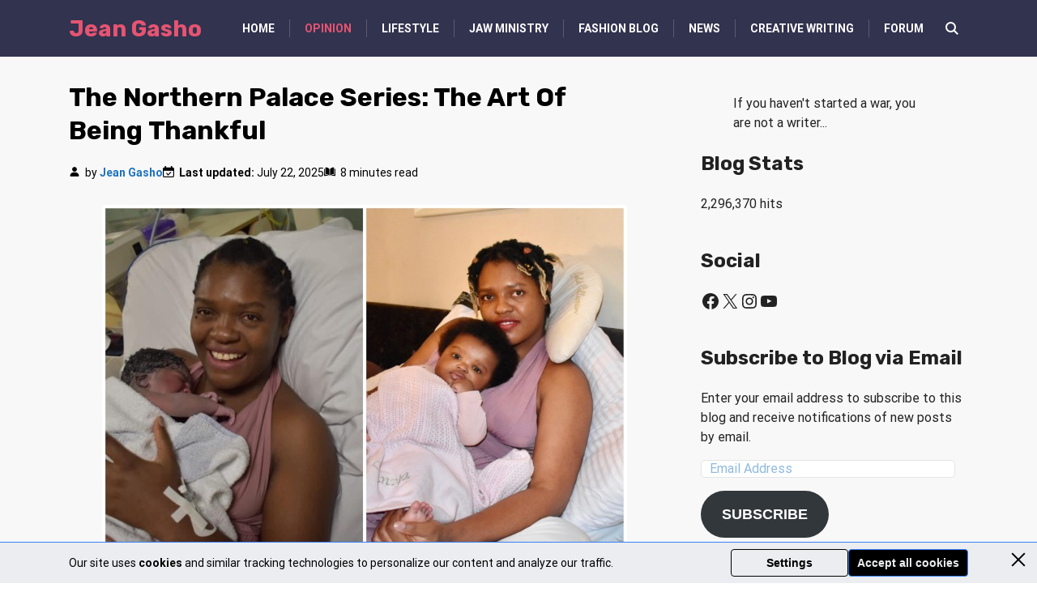

--- FILE ---
content_type: text/css; charset=UTF-8
request_url: https://jeangasho.com/wp-content/themes/cpm-diana/style.css?ver=1.9.6
body_size: 15863
content:
/*!
Theme Name: Diana
Author: CPM Team
Version: 1.9.6
Requires PHP: 8.0

Text Domain: cpm-theme
*/:root{--ct-font-main-family: "Roboto", Arial, sans-serif;--ct-font-heading-family: "Rubik", Arial, sans-serif}@font-face{font-display:swap;font-family:"cpm-theme-icons";font-style:normal;font-weight:400;src:url("./assets/icons/fonts/cpm-theme-icons.woff2?1696346653797") format("woff2"),url("./assets/icons/fonts/cpm-theme-icons.woff?1696346653797") format("woff")}[class^=cpm-icon-],[class*=" cpm-icon-"]{display:inline-block;font-family:"cpm-theme-icons";font-style:normal;font-weight:normal;font-variant:normal;text-rendering:auto;text-transform:none;-webkit-font-smoothing:antialiased;-moz-osx-font-smoothing:grayscale}.cpm-icon-arrow-right::before{content:""}.cpm-icon-arrow-up::before{content:""}.cpm-icon-blogger::before{content:""}.cpm-icon-book::before{content:""}.cpm-icon-check::before{content:""}.cpm-icon-chevron::before{content:""}.cpm-icon-close::before{content:""}.cpm-icon-external::before{content:""}.cpm-icon-facebook::before{content:""}.cpm-icon-home::before{content:""}.cpm-icon-hot::before{content:""}.cpm-icon-info::before{content:""}.cpm-icon-instagram::before{content:""}.cpm-icon-linkedin::before{content:""}.cpm-icon-medium::before{content:""}.cpm-icon-pinterest::before{content:""}.cpm-icon-plane::before{content:""}.cpm-icon-quora::before{content:""}.cpm-icon-reddit::before{content:""}.cpm-icon-search::before{content:""}.cpm-icon-sitejabber::before{content:""}.cpm-icon-star::before{content:""}.cpm-icon-tiktok::before{content:""}.cpm-icon-trustpilot::before{content:""}.cpm-icon-twitter-old::before{content:""}.cpm-icon-twitter::before{content:""}.cpm-icon-updated-date::before{content:""}.cpm-icon-url::before{content:""}.cpm-icon-user::before{content:""}.cpm-icon-views::before{content:""}.cpm-icon-wikipedia::before{content:""}.cpm-icon-youtube::before{content:""}html{font-size:16px;font-family:var(--ct-font-main-family);line-height:1.5;color:#222;-ms-overflow-style:scrollbar;box-sizing:border-box;-webkit-text-size-adjust:100%}@-ms-viewport{width:device-width}*{outline:none;box-sizing:inherit}*:focus,*:before,*:after{outline:0;box-sizing:inherit}body{margin:0;background:#fff;-webkit-font-smoothing:antialiased}body.popup-overlay-active{overflow:hidden !important;height:100%;width:100%}a{color:var(--ct-content-link-color);text-decoration:none}h1,h2,h3,h4,h5,h6{font-family:var(--ct-font-heading-family);font-weight:bold}article,aside,details,figcaption,figure,footer,header,hgroup,menu,nav,section,main{display:block;position:relative}img{max-width:100%;height:auto}img.lazyload:not([src]){visibility:hidden}.lazyload,.lazyloading{opacity:.6}.lazyloaded{opacity:1;transition:opacity .3s}table{border-collapse:collapse;border-spacing:0}pre,code{font-family:monospace,monospace;font-size:1rem}small{font-size:80%}sub,sup{font-size:75%;line-height:0;position:relative;vertical-align:baseline}sub{bottom:-0.25em}sup{top:-0.5em}ul,ol{margin:0;padding:0;list-style:none}iframe{border:none}.hide{display:none}.show{display:block}.wp-block-gallery>figcaption{font-size:14px;font-style:italic;margin:0 0 20px}::-webkit-input-placeholder{opacity:.5;color:var(--ct-primary-color)}:-moz-placeholder{opacity:.5;color:var(--ct-primary-color)}::-moz-placeholder{opacity:.5;color:var(--ct-primary-color)}:-ms-input-placeholder{opacity:.5;color:var(--ct-primary-color)}button,[type=button],[type=reset],[type=submit]{-webkit-appearance:button}[type=number]::-webkit-inner-spin-button,[type=number]::-webkit-outer-spin-button{height:auto}[type=search]{-webkit-appearance:textfield;outline-offset:-2px}[type=search]::-webkit-search-cancel-button,[type=search]::-webkit-search-decoration{-webkit-appearance:none}select,textarea,input[type=text],input[type=password],input[type=datetime],input[type=datetime-local],input[type=date],input[type=month],input[type=time],input[type=week],input[type=number],input[type=email],input[type=url],input[type=search],input[type=tel],input[type=color]{display:block;border:1px solid #e5e5e5;border-radius:5px;padding:10px 16px;font-size:16px;line-height:18px;color:var(--ct-primary-color);font-family:var(--ct-font-main-family)}textarea{resize:vertical;padding:16px}button,input[type=submit],.btn{padding:8px 20px;background:var(--ct-primary-color);color:#fff;font-weight:bold;font-size:14px;line-height:30px;transition:all .3s;border:none;border-radius:4px;text-transform:uppercase;cursor:pointer}button:hover,input[type=submit]:hover,.btn:hover{background:var(--ct-accent-color)}.btn{color:#fff !important;text-decoration:none !important}form button{min-width:120px}@media screen and (max-width: 768px){select,textarea,input[type=text],input[type=password],input[type=datetime],input[type=datetime-local],input[type=date],input[type=month],input[type=time],input[type=week],input[type=number],input[type=email],input[type=url],input[type=search],input[type=tel],input[type=color]{width:100%}}.container{width:100%;max-width:var(--ct-site-width);padding-right:15px;padding-left:15px;margin-right:auto;margin-left:auto}.row{display:-ms-flexbox;display:flex;-ms-flex-wrap:wrap;flex-wrap:wrap;margin-right:-15px;margin-left:-15px}.row.small-gutter{margin-right:-10px;margin-left:-10px}.row.small-gutter>[class^=col-]{padding-right:10px;padding-left:10px}.cpm-stretch-column{display:flex;align-items:stretch;width:100%}.no-gutters{margin-right:0;margin-left:0}.no-gutters>.col,.no-gutters>[class*=col-]{padding-right:0;padding-left:0}.col-1,.col-2,.col-3,.col-4,.col-5,.col-6,.col-7,.col-8,.col-9,.col-10,.col-11,.col-12,.col,.col-auto,.col-sm-1,.col-sm-2,.col-sm-3,.col-sm-4,.col-sm-5,.col-sm-6,.col-sm-7,.col-sm-8,.col-sm-9,.col-sm-10,.col-sm-11,.col-sm-12,.col-sm,.col-sm-auto,.col-md-1,.col-md-2,.col-md-3,.col-md-4,.col-md-5,.col-md-6,.col-md-7,.col-md-8,.col-md-9,.col-md-10,.col-md-11,.col-md-12,.col-md,.col-md-auto,.col-lg-1,.col-lg-2,.col-lg-3,.col-lg-4,.col-lg-5,.col-lg-6,.col-lg-7,.col-lg-8,.col-lg-9,.col-lg-10,.col-lg-11,.col-lg-12,.col-lg,.col-lg-auto,.col-xl-1,.col-xl-2,.col-xl-3,.col-xl-4,.col-xl-5,.col-xl-6,.col-xl-7,.col-xl-8,.col-xl-9,.col-xl-10,.col-xl-11,.col-xl-12,.col-xl,.col-xl-auto{position:relative;width:100%;min-height:1px;padding-right:15px;padding-left:15px}.col{-ms-flex-preferred-size:0;flex-basis:0;-ms-flex-positive:1;flex-grow:1;max-width:100%}.col-auto{-ms-flex:0 0 auto;flex:0 0 auto;width:auto;max-width:none}.col-1{-ms-flex:0 0 8.333333%;flex:0 0 8.333333%;max-width:8.333333%}.col-2{-ms-flex:0 0 16.666667%;flex:0 0 16.666667%;max-width:16.666667%}.col-3{-ms-flex:0 0 25%;flex:0 0 25%;max-width:25%}.col-4{-ms-flex:0 0 33.333333%;flex:0 0 33.333333%;max-width:33.333333%}.col-5{-ms-flex:0 0 41.666667%;flex:0 0 41.666667%;max-width:41.666667%}.col-6{-ms-flex:0 0 50%;flex:0 0 50%;max-width:50%}.col-7{-ms-flex:0 0 58.333333%;flex:0 0 58.333333%;max-width:58.333333%}.col-8{-ms-flex:0 0 66.666667%;flex:0 0 66.666667%;max-width:66.666667%}.col-9{-ms-flex:0 0 75%;flex:0 0 75%;max-width:75%}.col-10{-ms-flex:0 0 83.333333%;flex:0 0 83.333333%;max-width:83.333333%}.col-11{-ms-flex:0 0 91.666667%;flex:0 0 91.666667%;max-width:91.666667%}.col-12{-ms-flex:0 0 100%;flex:0 0 100%;max-width:100%}@media(min-width: 576px){.col-sm{-ms-flex-preferred-size:0;flex-basis:0;-ms-flex-positive:1;flex-grow:1;max-width:100%}.col-sm-auto{-ms-flex:0 0 auto;flex:0 0 auto;width:auto;max-width:none}.col-sm-1{-ms-flex:0 0 8.333333%;flex:0 0 8.333333%;max-width:8.333333%}.col-sm-2{-ms-flex:0 0 16.666667%;flex:0 0 16.666667%;max-width:16.666667%}.col-sm-3{-ms-flex:0 0 25%;flex:0 0 25%;max-width:25%}.col-sm-4{-ms-flex:0 0 33.333333%;flex:0 0 33.333333%;max-width:33.333333%}.col-sm-5{-ms-flex:0 0 41.666667%;flex:0 0 41.666667%;max-width:41.666667%}.col-sm-6{-ms-flex:0 0 50%;flex:0 0 50%;max-width:50%}.col-sm-7{-ms-flex:0 0 58.333333%;flex:0 0 58.333333%;max-width:58.333333%}.col-sm-8{-ms-flex:0 0 66.666667%;flex:0 0 66.666667%;max-width:66.666667%}.col-sm-9{-ms-flex:0 0 75%;flex:0 0 75%;max-width:75%}.col-sm-10{-ms-flex:0 0 83.333333%;flex:0 0 83.333333%;max-width:83.333333%}.col-sm-11{-ms-flex:0 0 91.666667%;flex:0 0 91.666667%;max-width:91.666667%}.col-sm-12{-ms-flex:0 0 100%;flex:0 0 100%;max-width:100%}}@media(min-width: 768px){.col-md{-ms-flex-preferred-size:0;flex-basis:0;-ms-flex-positive:1;flex-grow:1;max-width:100%}.col-md-auto{-ms-flex:0 0 auto;flex:0 0 auto;width:auto;max-width:none}.col-md-1{-ms-flex:0 0 8.333333%;flex:0 0 8.333333%;max-width:8.333333%}.col-md-2{-ms-flex:0 0 16.666667%;flex:0 0 16.666667%;max-width:16.666667%}.col-md-3{-ms-flex:0 0 25%;flex:0 0 25%;max-width:25%}.col-md-4{-ms-flex:0 0 33.333333%;flex:0 0 33.333333%;max-width:33.333333%}.col-md-5{-ms-flex:0 0 41.666667%;flex:0 0 41.666667%;max-width:41.666667%}.col-md-6{-ms-flex:0 0 50%;flex:0 0 50%;max-width:50%}.col-md-7{-ms-flex:0 0 58.333333%;flex:0 0 58.333333%;max-width:58.333333%}.col-md-8{-ms-flex:0 0 66.666667%;flex:0 0 66.666667%;max-width:66.666667%}.col-md-9{-ms-flex:0 0 75%;flex:0 0 75%;max-width:75%}.col-md-10{-ms-flex:0 0 83.333333%;flex:0 0 83.333333%;max-width:83.333333%}.col-md-11{-ms-flex:0 0 91.666667%;flex:0 0 91.666667%;max-width:91.666667%}.col-md-12{-ms-flex:0 0 100%;flex:0 0 100%;max-width:100%}}@media(min-width: 992px){.col-lg{-ms-flex-preferred-size:0;flex-basis:0;-ms-flex-positive:1;flex-grow:1;max-width:100%}.col-lg-auto{-ms-flex:0 0 auto;flex:0 0 auto;width:auto;max-width:none}.col-lg-1{-ms-flex:0 0 8.333333%;flex:0 0 8.333333%;max-width:8.333333%}.col-lg-2{-ms-flex:0 0 16.666667%;flex:0 0 16.666667%;max-width:16.666667%}.col-lg-3{-ms-flex:0 0 25%;flex:0 0 25%;max-width:25%}.col-lg-4{-ms-flex:0 0 33.333333%;flex:0 0 33.333333%;max-width:33.333333%}.col-lg-5{-ms-flex:0 0 41.666667%;flex:0 0 41.666667%;max-width:41.666667%}.col-lg-6{-ms-flex:0 0 50%;flex:0 0 50%;max-width:50%}.col-lg-7{-ms-flex:0 0 58.333333%;flex:0 0 58.333333%;max-width:58.333333%}.col-lg-8{-ms-flex:0 0 66.666667%;flex:0 0 66.666667%;max-width:66.666667%}.col-lg-9{-ms-flex:0 0 75%;flex:0 0 75%;max-width:75%}.col-lg-10{-ms-flex:0 0 83.333333%;flex:0 0 83.333333%;max-width:83.333333%}.col-lg-11{-ms-flex:0 0 91.666667%;flex:0 0 91.666667%;max-width:91.666667%}.col-lg-12{-ms-flex:0 0 100%;flex:0 0 100%;max-width:100%}}@media(min-width: 1200px){.col-xl{-ms-flex-preferred-size:0;flex-basis:0;-ms-flex-positive:1;flex-grow:1;max-width:100%}.col-xl-auto{-ms-flex:0 0 auto;flex:0 0 auto;width:auto;max-width:none}.col-xl-1{-ms-flex:0 0 8.333333%;flex:0 0 8.333333%;max-width:8.333333%}.col-xl-2{-ms-flex:0 0 16.666667%;flex:0 0 16.666667%;max-width:16.666667%}.col-xl-3{-ms-flex:0 0 25%;flex:0 0 25%;max-width:25%}.col-xl-4{-ms-flex:0 0 33.333333%;flex:0 0 33.333333%;max-width:33.333333%}.col-xl-5{-ms-flex:0 0 41.666667%;flex:0 0 41.666667%;max-width:41.666667%}.col-xl-6{-ms-flex:0 0 50%;flex:0 0 50%;max-width:50%}.col-xl-7{-ms-flex:0 0 58.333333%;flex:0 0 58.333333%;max-width:58.333333%}.col-xl-8{-ms-flex:0 0 66.666667%;flex:0 0 66.666667%;max-width:66.666667%}.col-xl-9{-ms-flex:0 0 75%;flex:0 0 75%;max-width:75%}.col-xl-10{-ms-flex:0 0 83.333333%;flex:0 0 83.333333%;max-width:83.333333%}.col-xl-11{-ms-flex:0 0 91.666667%;flex:0 0 91.666667%;max-width:91.666667%}.col-xl-12{-ms-flex:0 0 100%;flex:0 0 100%;max-width:100%}}.alert{padding:.75rem 1.25rem;margin-bottom:30px;border:1px solid rgba(0,0,0,0);border-radius:.25rem}.alert-heading{color:inherit}.alert-link{font-weight:bold}.alert-dismissible .close{position:relative;top:-0.75rem;right:-1.25rem;padding:.75rem 1.25rem;color:inherit}.alert-success{background-color:#dff0d8;border-color:#d0e9c6;color:#3c763d}.alert-success hr{border-top-color:#c1e2b3}.alert-success .alert-link{color:#2b542c}.alert-info{background-color:#f4f4f4;border-color:#e0e0e0;color:gray}.alert-info hr{border-top-color:#a6d5ec}.alert-info .alert-link{color:#245269}.alert-warning{background-color:#fcf8e3;border-color:#faf2cc;color:#8a6d3b}.alert-warning hr{border-top-color:#f7ecb5}.alert-warning .alert-link{color:#66512c}.alert-danger{background-color:#f2dede;border-color:#ebcccc;color:#a94442}.alert-danger hr{border-top-color:#e4b9b9}.alert-danger .alert-link{color:#843534}@keyframes slideFixedHeader{from{transform:translateY(-100%)}to{transform:translateY(0)}}@media(min-width: 992px){.header-menu{list-style:none;display:flex;align-items:stretch}.header-menu span.menu-item-el{cursor:default}.header-menu>.menu-item{position:relative;margin-left:18px;display:flex;align-items:stretch}.header-menu>.menu-item>.menu-item-el{color:var(--ct-header-text-color);transition:color .3s;font-size:14px;line-height:22px;text-decoration:none;display:flex;align-items:center;justify-content:flex-start;position:relative}.header-menu>.menu-item>.menu-item-el>.cpm-menu-dropdown-icon{font-size:9px;margin-left:6px;position:relative;color:var(--ct-header-text-color);transition:transform .3s,color .3s}.header-menu>.menu-item>.menu-item-el:hover{color:var(--ct-header-active-color)}.header-menu>.menu-item>.menu-item-el:hover>.cpm-menu-dropdown-icon{color:var(--ct-header-active-color)}.header-menu>.menu-item:not(:first-child):before{content:"";display:block;width:1px;height:22px;background-color:rgba(255,255,255,.2);margin-right:18px;align-self:center}.header-menu>.menu-item.current-menu-item>.menu-item-el,.header-menu>.menu-item.current-menu-parent>.menu-item-el,.header-menu>.menu-item.current-menu-ancestor>.menu-item-el{color:var(--ct-header-active-color)}.header-menu>.menu-item.current-menu-item>.menu-item-el>.cpm-menu-dropdown-icon,.header-menu>.menu-item.current-menu-parent>.menu-item-el>.cpm-menu-dropdown-icon,.header-menu>.menu-item.current-menu-ancestor>.menu-item-el>.cpm-menu-dropdown-icon{color:var(--ct-header-active-color)}.header-menu>.menu-item:hover>.menu-item-el>.cpm-menu-dropdown-icon{transform:rotate(180deg)}.header-menu>.menu-item:hover.menu-item-has-children>.menu-item-el:before{content:"";display:block;position:absolute;left:50%;margin-left:-6px;bottom:0;width:0;height:0;border-left:6px solid rgba(0,0,0,0);border-right:6px solid rgba(0,0,0,0);border-bottom:6px solid var(--ct-header-submenu-bg-color)}.header-menu>.menu-item:hover>.sub-menu{left:0;opacity:1}.header-menu>.menu-item:hover[direction=left]>.sub-menu{left:auto;right:0}.header-menu .sub-menu{position:absolute;top:100%;left:-9999px;list-style:none;min-width:220px;opacity:0;border-radius:0 0 3px 3px;z-index:10;transition:left 0s .2s,opacity .2s .1s;background:var(--ct-header-submenu-bg-color);color:var(--ct-header-submenu-text-color);box-shadow:0 0 3px rgba(var(--ct-primary-color-rgb), 0.12)}.header-menu .sub-menu:not(.has-submenu){max-height:360px;overflow-y:auto}.header-menu .sub-menu::-webkit-scrollbar{-webkit-appearance:none;width:8px}.header-menu .sub-menu::-webkit-scrollbar-thumb{border-radius:4px;border:none;padding:0 2px;background:rgba(var(--ct-header-submenu-text-color-rgb), 0.7);opacity:.5}.header-menu .sub-menu::-webkit-scrollbar-track{background-color:rgba(var(--ct-header-submenu-text-color-rgb), 0.1);border-radius:0 0 2px}.header-menu .sub-menu .sub-menu{transition:left 0s,opacity .2s;border-radius:0}.header-menu .sub-menu .sub-menu .menu-item{background-color:rgba(255,255,255,.07)}.header-menu .sub-menu .menu-item{position:relative}.header-menu .sub-menu .menu-item:not(:first-child){border-top:1px solid rgba(var(--ct-header-submenu-text-color-rgb), 0.1)}.header-menu .sub-menu .menu-item .menu-item-el{color:var(--ct-header-submenu-text-color);text-decoration:none;white-space:nowrap;transition:background-color .3s;font-size:14px;line-height:22px;padding:8px 27px 8px 15px;position:relative;display:block}.header-menu .sub-menu .menu-item .menu-item-el .cpm-menu-dropdown-icon{position:absolute;top:50%;margin-top:-3px;right:15px;font-size:9px;color:var(--ct-header-submenu-text-color);margin-left:5px;transform:rotate(-90deg);width:8px;height:8px}.header-menu .sub-menu .menu-item.current-menu-item>.menu-item-el,.header-menu .sub-menu .menu-item.current-menu-parent>.menu-item-el,.header-menu .sub-menu .menu-item.current-menu-ancestor>.menu-item-el{color:var(--ct-header-submenu-active-color)}.header-menu .sub-menu .menu-item.current-menu-item>.menu-item-el>.cpm-menu-dropdown-icon,.header-menu .sub-menu .menu-item.current-menu-parent>.menu-item-el>.cpm-menu-dropdown-icon,.header-menu .sub-menu .menu-item.current-menu-ancestor>.menu-item-el>.cpm-menu-dropdown-icon{color:var(--ct-header-submenu-active-color)}.header-menu .sub-menu .menu-item.align-right>.menu-item-el{justify-content:flex-end}.header-menu .sub-menu .menu-item:hover>.menu-item-el{color:var(--ct-header-submenu-active-color)}.header-menu .sub-menu .menu-item:hover>.menu-item-el>.cpm-menu-dropdown-icon{color:var(--ct-header-submenu-active-color)}.header-menu .sub-menu .menu-item:hover>.sub-menu{top:0;left:100% !important;opacity:1 !important;z-index:11}.header-menu .sub-menu .menu-item:hover[direction=left]>.sub-menu{left:auto !important;right:100% !important}}@media(max-width: 991px){.header-menu{width:100%;padding:0}.header-menu .menu-item{list-style:none}.header-menu .menu-item:not(:first-child){border-top:1px solid rgba(255,255,255,.15)}.header-menu .menu-item .menu-item-el{color:var(--ct-header-submenu-text-color);text-decoration:none;white-space:nowrap;font-size:14px;line-height:18px;padding:14px 15px;display:flex;align-items:center;position:relative}.header-menu .menu-item .menu-item-el:hover{color:var(--ct-header-submenu-active-color)}.header-menu .menu-item .menu-item-el span{display:flex;align-items:center}.header-menu .menu-item .menu-item-el span>.cpm-icon{font-size:20px;line-height:20px;color:var(--ct-header-submenu-active-color);width:auto;margin-right:10px}.header-menu .menu-item .menu-item-el .cpm-menu-dropdown-icon{font-size:8px;margin-left:6px;justify-self:end;align-self:stretch;width:30px;position:absolute;top:0;color:var(--ct-header-submenu-text-color);right:4px;height:100%;display:flex;text-align:right;align-items:center;justify-content:center;background-size:8px 8px}.header-menu .menu-item.current-menu-item>.menu-item-el,.header-menu .menu-item.current-menu-parent>.menu-item-el,.header-menu .menu-item.current-menu-ancestor>.menu-item-el{color:var(--ct-header-submenu-active-color)}.header-menu .menu-item.current-menu-item>.menu-item-el>.cpm-menu-dropdown-icon,.header-menu .menu-item.current-menu-parent>.menu-item-el>.cpm-menu-dropdown-icon,.header-menu .menu-item.current-menu-ancestor>.menu-item-el>.cpm-menu-dropdown-icon{color:var(--ct-header-submenu-active-color)}.header-menu .menu-item.opened>.menu-item-el .cpm-menu-dropdown-icon:before{transform:rotate(180deg)}.header-menu .menu-item .sub-menu{background:rgba(255,255,255,.07);padding:4px 0;display:none}.header-menu .menu-item .sub-menu .sub-menu{padding-left:15px}.header-menu .menu-item .sub-menu .menu-item{border-top:none}.header-menu .menu-item .sub-menu .menu-item.current-menu-item>.menu-item-el,.header-menu .menu-item .sub-menu .menu-item.current-menu-parent>.menu-item-el,.header-menu .menu-item .sub-menu .menu-item.current-menu-ancestor>.menu-item-el{color:var(--ct-header-submenu-active-color)}.header-menu .menu-item .sub-menu .menu-item.current-menu-item>.menu-item-el>.cpm-menu-dropdown-icon,.header-menu .menu-item .sub-menu .menu-item.current-menu-parent>.menu-item-el>.cpm-menu-dropdown-icon,.header-menu .menu-item .sub-menu .menu-item.current-menu-ancestor>.menu-item-el>.cpm-menu-dropdown-icon{color:var(--ct-header-submenu-active-color)}.header-menu .menu-item .sub-menu .menu-item .menu-item-el{padding:9px 15px;color:var(--ct-header-submenu-text-color)}.header-menu .menu-item .sub-menu .menu-item .menu-item-el span .cpm-icon{margin-right:5px}.header-menu .menu-item .sub-menu .menu-item .menu-item-el .cpm-menu-dropdown-icon{color:var(--ct-header-submenu-text-color)}.header-menu>.menu-item>.menu-item-el{font-weight:bold;color:var(--ct-header-submenu-text-color)}.header-menu>.menu-item>.menu-item-el:hover{color:var(--ct-header-submenu-active-color)}}.menu-burger{position:relative;width:25px;cursor:pointer;display:flex;flex-direction:column;justify-content:center;align-items:flex-start;background:none !important;border:none;padding:0 !important;margin:0}.menu-burger span{display:block;transition:transform .3s;width:100%;height:2px;margin:2px 0;background-color:var(--ct-header-text-color);border-radius:2px;position:relative}.menu-burger span:nth-of-type(2){width:70%}.menu-burger.is-active span:nth-of-type(1){transform:rotate(45deg);top:7px;width:100%}.menu-burger.is-active span:nth-of-type(2){opacity:0}.menu-burger.is-active span:nth-of-type(3){top:-5px;width:100%;transform:rotate(-45deg)}.page-header.wide-image{position:relative;overflow:hidden}.page-header.wide-image:not(.has-thumbnail) .header-info{background:#616161}.page-header.wide-image .header-info{min-height:500px;position:relative;background:linear-gradient(180deg, rgba(var(--ct-header-wide-image-gradient-color), 0.2), rgba(var(--ct-header-wide-image-gradient-color), 0.8));color:#fff;z-index:2;display:flex;flex-direction:column;align-items:center;justify-content:center}.page-header.wide-image .header-info .info-container{display:flex;flex-direction:column;align-items:center;justify-content:center;color:var(--ct-header-wide-image-text-color)}.page-header.wide-image .header-info .info-container .post-meta-items{margin:0;gap:5px 15px;justify-content:center}.page-header.wide-image .header-info .info-container .post-meta-items .meta-item{margin-left:0}.page-header.wide-image .header-info .info-container .post-meta-items .meta-item.meta-author{font-weight:bold}.page-header.wide-image .header-info .info-container .post-meta-items .meta-item.meta-author a{color:var(--ct-accent-color);transition:opacity .3s}.page-header.wide-image .header-info .info-container .post-meta-items .meta-item.meta-author a:hover{opacity:.8}.page-header.wide-image .header-info .info-container h1{font-size:30px;margin-bottom:10px;margin-top:0;text-align:center}.page-header.wide-image .header-info .info-container .ct-excerpt{font-size:16px;text-align:center;margin-bottom:15px}.page-header.wide-image .header-info .info-container .header-rating-button-holder{display:flex;align-items:center;justify-content:center;margin-top:20px;position:relative}.page-header.wide-image .header-info .info-container .header-rating-button-holder .header-button{margin-top:0}.page-header.wide-image .header-info .info-container .header-rating-button-holder .header-review-rating{display:flex;font-size:25px;margin-right:10px;font-weight:bold;align-items:center;justify-content:center;position:absolute;left:-50%}.page-header.wide-image .header-info .info-container .header-rating-button-holder .header-review-rating .cpm-icon-star{color:#f0ce4a;font-size:18px;margin-left:5px}.page-header.wide-image .header-info .info-container .header-button{padding:10px 60px !important;background-color:var(--ct-accent-color);color:#fff !important;text-decoration:none !important;border-radius:4px;font-weight:bold;font-size:14px;line-height:30px;text-transform:uppercase;letter-spacing:normal !important;transition:filter .3s;margin-top:25px;position:relative;overflow:hidden}.page-header.wide-image .header-info .info-container .header-button:hover{filter:contrast(130%)}.page-header.wide-image .header-info .info-container .header-button.partner-link{padding:10px 35px 10px 100px !important}.page-header.wide-image .header-info .info-container .header-button .rating-star{display:flex;font-size:20px;font-weight:bold;align-items:center;justify-content:center;position:absolute;left:0;top:0;background-color:rgba(0,0,0,.3);height:100%;padding:0 7px 0 10px}.page-header.wide-image .header-info .info-container .header-button .rating-star .cpm-icon-star{color:#f0ce4a;font-size:16px;margin-left:5px}.page-header.wide-image .header-thumbnail{position:absolute;top:0;left:0;right:0;bottom:0;z-index:1}.page-header.wide-image .header-thumbnail img{width:100%;height:100%;object-fit:cover}@media(max-width: 767px){.page-header.wide-image .header-info .info-container h1{font-size:26px;line-height:30px}.page-header.wide-image .header-info .info-container .ct-excerpt{font-size:14px}}.page-header.container-image{background-color:var(--ct-content-bg-color);padding-top:20px}.page-header.container-image #breadcrumbs{margin-bottom:15px}.page-header.container-image .ct-page-title{margin-top:0;margin-bottom:0;text-align:left;color:var(--ct-content-heading-color);font-family:var(--ct-font-heading-family);font-weight:bold}.page-header.container-image .header-thumbnail{line-height:0;height:468px;margin-top:20px}.page-header.container-image .header-thumbnail img{height:100%;width:100%;object-fit:cover}@media(max-width: 575px){.page-header.container-image .container{padding-right:0;padding-left:0}.page-header.container-image #breadcrumbs,.page-header.container-image .ct-page-title{padding-right:15px;padding-left:15px}.page-header.container-image .ct-page-title{font-size:26px}.page-header.container-image .header-thumbnail{height:320px}}@media(min-width: 768px){.page-header.container-image.template-full-width .container,.page-header.container-image.layout-full .container{max-width:calc(var(--ct-site-width) + 30px)}}.page-header.style-1{background-color:var(--ct-header-content-background-color);box-sizing:border-box}.page-header.style-1:not(.has-thumbnail) .header-content .header-info{flex:0 0 100%}.page-header.style-1 .header-content{display:flex;align-items:center;justify-content:space-between;gap:80px;padding:70px 0;position:relative;width:100%;margin:0 auto}.page-header.style-1 .header-content .header-info{flex:1 1 auto;display:flex;flex-direction:column;align-items:flex-start;justify-content:center;gap:20px;color:var(--ct-header-content-text-color)}.page-header.style-1 .header-content .header-info .ct-page-title{margin:0;font-size:46px;line-height:1.2;color:var(--ct-header-content-heading-color)}.page-header.style-1 .header-content .header-info .ct-excerpt>*:first-child{margin-top:0}.page-header.style-1 .header-content .header-info .ct-excerpt>*:last-child{margin-bottom:0}.page-header.style-1 .header-content .header-thumbnail{flex:0 0 400px;height:400px}.page-header.style-1 .header-content .header-thumbnail img{display:block;height:100%;width:100%;object-fit:cover}.header-sidebar+.page-header.style-1 .header-content{padding-top:5px}@media(min-width: 992px){.page-header.style-1.layout-centered,.page-header.style-1.template-centered{padding-left:15px;padding-right:15px}.page-header.style-1.layout-centered .container,.page-header.style-1.template-centered .container{max-width:calc(var(--ct-site-width) - 20%);padding-left:0;padding-right:0}.page-header.style-1.template-full-width .container,.page-header.style-1.layout-full .container{max-width:100%}.page-header.style-1.template-full-width .container .header-content,.page-header.style-1.layout-full .container .header-content{max-width:var(--ct-site-width)}}@media(max-width: 992px){.page-header.style-1 .header-content{padding:40px 0;gap:35px}}@media(max-width: 768px){.page-header.style-1 .header-content{flex-direction:column;gap:10px;padding:15px 0 30px}.page-header.style-1 .header-content .header-info{flex:0 0 auto;gap:10px}.page-header.style-1 .header-content .header-info .ct-page-title{font-size:34px}.page-header.style-1 .header-content .header-thumbnail{flex:0 0 auto;height:auto}.page-header.style-1 .header-content .header-thumbnail img{width:100%;height:auto;max-height:360px;object-fit:contain}}.page-header.style-2{background-color:var(--ct-content-bg-color);box-sizing:border-box;padding:30px 0}.page-header.style-2+#main-content{padding-top:10px}.page-header.style-2+#main-content>.header-sidebar{margin-top:-10px}.page-header.style-2:not(.has-thumbnail) .header-content{grid-template-columns:1fr}.page-header.style-2.is-review .header-content{grid-template-columns:1fr 210px 1fr;column-gap:30px;grid-template-areas:"title review_info image" "info review_info image" "button review_info image"}.page-header.style-2.is-review:not(.has-thumbnail) .header-content{grid-template-columns:1fr 210px;grid-template-areas:"title review_info" "info review_info" "button review_info"}.page-header.style-2 .header-content{width:100%;margin:0 auto;background-color:var(--ct-header-content-background-color);padding:30px 50px;border-radius:20px;display:grid;column-gap:50px;align-items:flex-start;grid-template-columns:1fr 1fr;grid-template-rows:min-content 1fr min-content;grid-template-areas:"title image" "info image" "button image"}.page-header.style-2 .header-content .ct-page-title{grid-area:title;margin:0;font-size:34px;line-height:1.25;letter-spacing:1px;color:var(--ct-header-content-heading-color)}.page-header.style-2 .header-content .header-info{grid-area:info;margin-top:20px;color:var(--ct-header-content-text-color)}.page-header.style-2 .header-content .header-info p:first-child{margin-top:0}.page-header.style-2 .header-content .header-info p:last-child{margin-bottom:0}.page-header.style-2 .header-content .header-btn-container{grid-area:button;margin-top:25px}.page-header.style-2 .header-content .header-button{display:inline-block;min-width:240px;padding:14px 20px;box-shadow:-2px 7px 10px rgba(0,0,0,.1);border-radius:4px;background-color:var(--ct-primary-color);font-size:16px;letter-spacing:1px;text-transform:uppercase;color:#fff;font-weight:bold;text-align:center;cursor:pointer;transition:opacity .3s}.page-header.style-2 .header-content .header-button:hover{opacity:.7}.page-header.style-2 .header-content ul.cr-cpm_offer_features-list{margin:0;padding:0;list-style:none}.page-header.style-2 .header-content ul.cr-cpm_offer_features-list>li{padding:10px 0 10px 30px;font-size:16px;position:relative}.page-header.style-2 .header-content ul.cr-cpm_offer_features-list>li:before,.page-header.style-2 .header-content ul.cr-cpm_offer_features-list>li:after{content:"";display:block;box-sizing:content-box;position:absolute;left:0;top:0;width:8px;height:8px;border-radius:100%}.page-header.style-2 .header-content ul.cr-cpm_offer_features-list>li:before{top:14px;width:16px;height:16px;background-color:rgba(255,43,82,.15)}.page-header.style-2 .header-content ul.cr-cpm_offer_features-list>li:after{top:18px;left:4px;height:8px;width:8px;background-color:var(--ct-accent-color)}.page-header.style-2 .header-content ul.cr-cpm_offer_features-list>li:not(:last-child){border-bottom:1px dashed #c7ccd3}.page-header.style-2 .header-content .review-info{grid-area:review_info;align-self:stretch;display:grid;grid-template-columns:1fr;align-content:start;gap:15px}.page-header.style-2 .header-content .review-info .review-info-item{background:rgba(var(--ct-primary-color-rgb), 0.05);border-radius:10px;padding:20px;text-align:center;font-weight:bold;font-size:18px;line-height:1.4;display:flex;align-items:center;justify-content:center;flex-direction:column}.page-header.style-2 .header-content .review-info .review-info-item .value{display:inline-flex;align-items:center;justify-content:center;gap:10px;font-size:24px;margin-bottom:8px}.page-header.style-2 .header-content .review-info .review-info-item .value .star{display:inline-block;height:24px;width:24px;margin-bottom:4px;background-position:top center;background-size:contain;background-repeat:no-repeat;background-image:url("[data-uri]")}.page-header.style-2 .header-content .header-thumbnail{grid-area:image;position:relative;overflow:hidden;min-height:280px;max-height:380px;align-self:stretch}.page-header.style-2 .header-content .header-thumbnail img{display:inline-block;position:absolute;width:100%;height:100%;left:0;top:0;object-fit:cover;z-index:1;border-radius:20px}.page-header.style-2 .header-content .header-thumbnail:after{content:"";display:block;position:absolute;width:100%;height:100%;left:0;top:0;z-index:2;box-shadow:inset -4px -4px 0px var(--ct-primary-color);border-radius:20px}@media(min-width: 768px){.page-header.style-2.template-full-width .container,.page-header.style-2.layout-full .container{max-width:100%}.page-header.style-2.template-full-width .container .header-content,.page-header.style-2.layout-full .container .header-content{max-width:var(--ct-site-width)}}@media(max-width: 1200px){.page-header.style-2{padding:20px 0}.page-header.style-2.is-review .header-content{grid-template-columns:1fr 190px 1fr}}@media(max-width: 992px){.page-header.style-2.is-review .header-content{grid-template-columns:1fr 1fr;grid-template-areas:"title image" "info image" "review_info review_info" "button button"}.page-header.style-2.is-review .header-content .review-info{position:relative;grid-template-columns:minmax(auto, 1fr);grid-auto-columns:1fr;grid-template-rows:1fr;margin-top:20px}.page-header.style-2.is-review .header-content .review-info .review-info-item{grid-row:1;font-size:16px;padding:15px 20px;width:auto}.page-header.style-2.is-review .header-content .review-info .review-info-item .value{font-size:22px;margin-bottom:6px}.page-header.style-2.is-review:not(.has-thumbnail) .header-content{grid-template-columns:1fr;grid-template-areas:"title" "info" "review_info" "button"}.page-header.style-2 .header-content{padding:30px;column-gap:20px}.page-header.style-2 .header-content .ct-page-title{font-size:30px}.page-header.style-2 .header-content .header-btn-container{margin-top:20px}.page-header.style-2 .header-content .header-thumbnail{min-height:250px}}@media(max-width: 700px){.page-header.style-2.is-review .header-content{padding-bottom:15px;grid-template-columns:1fr;grid-template-areas:"image" "title" "info" "button" "review_info"}.page-header.style-2.is-review .header-content .review-info{grid-template-columns:1fr;grid-template-rows:auto}.page-header.style-2.is-review .header-content .review-info .review-info-item{grid-row:auto;font-size:16px;justify-content:flex-start;flex-direction:row;gap:22px}.page-header.style-2.is-review .header-content .review-info .review-info-item .value{font-size:20px;margin-bottom:0;flex:0 0 60px;justify-content:flex-start}.page-header.style-2.is-review .header-content .review-info .review-info-item .value .star{width:22px;height:22px;margin-bottom:2px}.page-header.style-2.is-review .header-content .header-btn-container{margin-bottom:10px}.page-header.style-2.is-review:not(.has-thumbnail) .header-content{grid-template-areas:"title" "info" "button" "review_info"}.page-header.style-2 .header-content{padding:0 15px 20px;grid-template-columns:1fr;grid-template-areas:"image" "title" "info" "button"}.page-header.style-2 .header-content .ct-page-title{font-size:24px;margin-top:15px}.page-header.style-2 .header-content .header-info{margin-top:15px}.page-header.style-2 .header-content ul.cr-cpm_offer_features-list>li:first-child{font-size:16px}.page-header.style-2 .header-content ul.cr-cpm_offer_features-list>li:first-child:before{font-size:16px}.page-header.style-2 .header-content .header-thumbnail{margin-left:-15px;margin-right:-15px;min-height:200px}.page-header.style-2 .header-content .header-button{width:100%}}@media(max-width: 450px){.page-header.style-2 .header-content .header-thumbnail{min-height:155px}}#breadcrumbs{display:block;font-size:14px;line-height:20px;margin-bottom:15px;color:var(--ct-content-text-color)}#breadcrumbs .cpm-icon-chevron{transform:rotate(-90deg);font-size:8px;margin:0 5px}#breadcrumbs a{color:var(--ct-primary-color);transition:color .3s}#breadcrumbs a:hover{color:var(--ct-accent-color)}#breadcrumbs a .cpm-icon-home{color:var(--ct-accent-color);display:inline-block;vertical-align:text-top;font-size:12px;position:relative;top:-2px;margin-right:6px}.post-meta-items{display:flex;align-items:center;flex-wrap:wrap;font-size:14px;line-height:1.5;margin:0 0 30px 0;gap:5px 15px}.post-meta-items .meta-item{display:flex;justify-content:flex-start;align-items:center}.post-meta-items .meta-item .vcard,.post-meta-items .meta-item .updated{display:flex;justify-content:flex-start;align-items:center}.post-meta-items .meta-item a.author,.post-meta-items .meta-item a.expert{font-weight:bold;text-decoration:none;color:var(--ct-content-link-color);transition:opacity .3s}.post-meta-items .meta-item a.author:hover,.post-meta-items .meta-item a.expert:hover{opacity:.7}.post-meta-items .meta-item a.author:visited,.post-meta-items .meta-item a.expert:visited{color:var(--ct-content-link-visited-color)}.post-meta-items .meta-item [class*=cpm-icon]{margin-right:6px;display:inline-block;vertical-align:baseline;font-size:14px;position:relative}.post-meta-items .meta-item .meta-text{display:inline-block;line-height:1}.post-meta-items.post-meta-style-2{display:flex;padding:10px 15px;border-radius:5px;background:#f4f4f4;justify-content:space-between;gap:15px 0}.post-meta-items.post-meta-style-2 .meta-item{color:#868686;font-size:14px;line-height:1.3;flex:1 1 auto}.post-meta-items.post-meta-style-2 .meta-item a.author,.post-meta-items.post-meta-style-2 .meta-item a.expert{font-size:14px;letter-spacing:.5px;margin-bottom:0;color:var(--ct-accent-color)}.post-meta-items.post-meta-style-2 .meta-item .avatar{display:block;border-radius:50%;margin-right:12px;height:44px;width:44px}.post-meta-items.post-meta-style-2 .meta-item .meta-text{display:flex;flex-direction:column;align-items:flex-start;gap:4px}.post-meta-items.post-meta-style-2 .meta-item strong,.post-meta-items.post-meta-style-2 .meta-item .ct-author-position{color:#222;white-space:nowrap;font-weight:normal}.post-meta-items.post-meta-style-2 .meta-item:not(:last-child):after{content:"";border-left:1px solid #868686;height:34px;margin:auto}.post-meta-items.post-meta-style-2 .meta-item .avatar-meta-block{margin-left:0}.post-meta-container.with-social-share:has(.post-meta-default){display:flex;align-items:center;justify-content:space-between;gap:20px;flex-wrap:wrap;margin:0 0 30px 0;color:#828282}.post-meta-container.with-social-share:has(.post-meta-default) .post-meta-items{margin:0;gap:15px}.post-meta-container.with-social-share:has(.post-meta-default) .post-meta-items i{display:none}.post-meta-container.with-social-share:has(.post-meta-default) .meta-item{margin-left:0}.post-meta-container.with-social-share:has(.post-meta-default) .meta-item:not(:last-child){padding-right:15px;position:relative}.post-meta-container.with-social-share:has(.post-meta-default) .meta-item:not(:last-child):after{content:"";position:absolute;right:0;top:50%;transform:translateY(-50%);width:1px;height:34px;background-color:#e5e5e5}.post-meta-container.with-social-share:has(.post-meta-default) .meta-date .meta-text{display:flex;flex-direction:column;align-items:flex-start;justify-content:center}.post-meta-container.with-social-share:has(.post-meta-default) .meta-date .meta-text strong{color:var(--ct-content-text-color);font-weight:normal;margin-bottom:5px;line-height:1.4}.post-meta-container.with-social-share:has(.post-meta-default) .avatar-meta-block.with-position img.avatar{width:54px;height:54px}.post-meta-container.with-social-share:has(.post-meta-default) .avatar-meta-block.with-position a.author{font-size:18px;line-height:1.3;letter-spacing:.5px}.post-meta-container.with-social-share:has(.post-meta-default) .avatar-meta-block.with-position .ca-author-position{font-size:14px}.post-meta-container.with-social-share:has(.post-meta-style-2){margin-bottom:30px}.post-meta-container.with-social-share:has(.post-meta-style-2) .post-meta-items{margin-bottom:10px}.post-meta-container.with-social-share:has(.post-meta-style-2) .ct-share-container{justify-content:flex-start;gap:8px;padding:0;background-color:rgba(0,0,0,0)}.post-meta-container.with-social-share:has(.post-meta-style-2) .ct-share-container .ct-share-label{padding:0;margin:0;font-size:12px;line-height:1;color:#222}.post-meta-container.with-social-share:has(.post-meta-style-2) .ct-share-container .ct-share-items{gap:6px}.post-meta-container.with-social-share:has(.post-meta-style-2) .ct-share-container .ct-share-item{color:#868686;border:1px solid #868686;border-radius:50%;display:flex;align-items:center;justify-content:center;width:26px;height:26px}.post-meta-container.with-social-share:has(.post-meta-style-2) .ct-share-container .ct-share-item:hover{border-color:var(--ct-primary-color)}.post-meta-container.with-social-share:has(.post-meta-style-2) .ct-share-container .ct-share-item [class*=cpm-icon]{font-size:14px}.avatar-meta-block{display:flex;align-items:center;margin-left:4px}.meta-expert_with_avatar .avatar-meta-block strong{margin-left:4px}.avatar-meta-block.with-position img.avatar{display:block;border-radius:50%;margin-right:10px;width:40px;height:40px}.avatar-meta-block.with-position a.author,.avatar-meta-block.with-position a.expert{display:block;margin-bottom:5px;color:var(--ct-content-heading-color);transition:color .3s}.avatar-meta-block.with-position a.author:hover,.avatar-meta-block.with-position a.expert:hover{color:var(--ct-content-link-color);opacity:1}.avatar-meta-block.with-position a.author-img-url{transition:opacity .3s}.avatar-meta-block.with-position a.author-img-url:hover{opacity:.8}.avatar-meta-block.with-position .ca-author-position{font-size:12px}.avatar-meta{position:relative;margin-right:10px}.avatar-meta img.avatar{border-radius:50%;display:block;width:28px;height:28px;object-fit:cover}.avatar-meta svg{position:absolute;left:-4px;top:-4px;fill:var(--ct-content-link-color)}.avatar-meta>a.author,.avatar-meta>a.expert{display:flex;align-items:center}.cpm-content-meta-left{display:flex}.cpm-content-meta-left .post-meta-items-left{width:20%;position:sticky;top:30px;z-index:2;height:fit-content;min-width:100px;margin-right:20px}.cpm-content-meta-left .post-meta-items-left .meta-item{text-align:center;font-size:14px;line-height:18px;margin:5px 0}.cpm-content-meta-left .post-meta-items-left .meta-item .vcard .author-img{display:flex;justify-content:center;align-items:center;margin-bottom:4px}.cpm-content-meta-left .post-meta-items-left .meta-item .vcard .author-img .avatar{border-radius:50%}.cpm-content-meta-left .post-meta-items-left .meta-item .vcard.with-position{margin-bottom:5px}.cpm-content-meta-left .post-meta-items-left .meta-item .vcard.with-position .ca-author-position{font-size:12px}.cpm-content-meta-left .post-meta-items-left .meta-item.meta-author{color:#999}.cpm-content-meta-left .post-meta-items-left .meta-item.meta-date{font-size:13px;font-weight:bold}.cpm-content-meta-left .post-meta-items-left .meta-item.meta-reading_time{font-size:13px;padding-top:9px;color:#999;margin-top:10px;position:relative}.cpm-content-meta-left .post-meta-items-left .meta-item.meta-reading_time:before{content:"";width:30px;height:2px;background-color:var(--ct-content-link-color);display:block;position:absolute;top:-1px;left:50%;margin-left:-15px}.cpm-content-meta-left .post-meta-items-left .meta-item.meta-expert_with_avatar .vcard{display:flex;flex-direction:column;align-items:center;justify-content:flex-start}.cpm-content-meta-left .cpm-post-content{width:80%}.page-header.wide-image .post-meta-items.post-meta-style-2{background:unset;padding:unset}.page-header.wide-image .post-meta-items.post-meta-style-2 .meta-item:not(:last-child):after{display:none}.page-header.wide-image .post-meta-items.post-meta-style-2 .meta-item .meta-text{color:#bfbfbf}.page-header.wide-image .post-meta-items.post-meta-style-2 .meta-item .meta-text strong,.page-header.wide-image .post-meta-items.post-meta-style-2 .meta-item .meta-text .ct-author-position{color:#fff;font-weight:bold}.page-header.wide-image .post-meta-container{justify-content:center}.page-header.wide-image .post-meta-container.with-social-share{color:#fff}.page-header.wide-image .post-meta-container.with-social-share .meta-text strong,.page-header.wide-image .post-meta-container.with-social-share .meta-text .ct-author-position{color:#fff;font-weight:bold}.page-header.wide-image .post-meta-container.with-social-share .avatar-meta-block.with-position a.author{color:var(--ct-content-link-color);transition:opacity .3s}.page-header.wide-image .post-meta-container.with-social-share .avatar-meta-block.with-position a.author:hover{opacity:.8}@media(min-width: 768px){#main-header.fixed-desktop+#main-content .cpm-content-meta-left .post-meta-items-left{top:90px}}@media(max-width: 767px){.post-meta-items .meta-item.meta-reading_time{display:none}.cpm-content-meta-left{display:block}.cpm-content-meta-left .cpm-post-content{width:100%;max-width:100%}.cpm-content-meta-left .post-meta-items-left{width:100%;position:relative;display:flex;margin:10px 0;top:0;flex-wrap:wrap}.cpm-content-meta-left .post-meta-items-left .meta-item{text-align:center;font-size:14px;line-height:18px;margin-right:10px}.cpm-content-meta-left .post-meta-items-left .meta-item .vcard .author-img{display:none}.cpm-content-meta-left .post-meta-items-left .meta-item.meta-reading_time{font-size:13px;padding-top:0;color:#999;margin-top:5px;position:relative}.cpm-content-meta-left .post-meta-items-left .meta-item.meta-reading_time:before{display:none}}@media(max-width: 576px){.avatar-meta-block{margin-bottom:5px}.post-meta-container.with-social-share{flex-direction:column;align-items:flex-start;justify-content:flex-start;position:relative}.post-meta-container.with-social-share .post-meta-items{flex-direction:column;align-items:flex-start;gap:15px 10px}.post-meta-container.with-social-share .post-meta-items.post-meta-style-2{flex-direction:row;flex-wrap:wrap}.post-meta-container.with-social-share .post-meta-items.post-meta-style-2 .meta-item{flex-basis:calc(50% - 8px)}.post-meta-container.with-social-share .post-meta-items.post-meta-style-2 .meta-item.meta-author-with-position,.post-meta-container.with-social-share .post-meta-items.post-meta-style-2 .meta-item.meta-author-with-avatar,.post-meta-container.with-social-share .post-meta-items.post-meta-style-2 .meta-item.meta-expert-with-avatar{flex-basis:100%}.post-meta-container.with-social-share .meta-item:not(:last-child){padding-right:0}.post-meta-container.with-social-share .meta-item:not(:last-child):after{display:none}.post-meta-container.with-social-share .ct-share-container{padding:8px 10px;flex:1 1 100%;width:100%;justify-content:flex-start}#page-header.container-image+#main-content .post-meta-container.with-social-share,#page-header.wide-image .post-meta-container.with-social-share{align-items:stretch;justify-content:flex-start}#page-header.container-image+#main-content .post-meta-container.with-social-share .post-meta-items,#page-header.wide-image .post-meta-container.with-social-share .post-meta-items{align-items:center;gap:10px 15px}#page-header.container-image+#main-content .post-meta-container.with-social-share .ct-share-container,#page-header.wide-image .post-meta-container.with-social-share .ct-share-container{justify-content:center}}.ct-content-box{font-size:16px;line-height:1.7;font-weight:normal;font-family:var(--ct-font-main-family);text-align:left;color:var(--ct-content-text-color)}.ct-content-box>*:first-child{margin-top:0;padding-top:0}.ct-content-box>*:last-child{margin-bottom:0}.ct-content-box .post-thumbnail{display:block;margin-left:auto;margin-right:auto;max-height:70vh;object-fit:contain}.ct-content-box h1,.ct-content-box h2,.ct-content-box h3,.ct-content-box h4,.ct-content-box h5,.ct-content-box h6{margin:0 0 20px 0;padding-top:15px;line-height:1.4;position:relative;text-align:left;color:var(--ct-content-heading-color);font-family:var(--ct-font-heading-family);font-weight:bold}.ct-content-box h1.has-text-align-center,.ct-content-box h2.has-text-align-center,.ct-content-box h3.has-text-align-center,.ct-content-box h4.has-text-align-center,.ct-content-box h5.has-text-align-center,.ct-content-box h6.has-text-align-center{text-align:center}.ct-content-box h1.has-text-align-right,.ct-content-box h2.has-text-align-right,.ct-content-box h3.has-text-align-right,.ct-content-box h4.has-text-align-right,.ct-content-box h5.has-text-align-right,.ct-content-box h6.has-text-align-right{text-align:right}.ct-content-box h1+blockquote,.ct-content-box h2+blockquote,.ct-content-box h3+blockquote,.ct-content-box h4+blockquote,.ct-content-box h5+blockquote,.ct-content-box h6+blockquote{padding-top:0}.ct-content-box h1{font-size:32px;line-height:1.3}.ct-content-box h2{font-size:26px}.ct-content-box h2:not(:first-child){margin-top:30px}.ct-content-box h3{font-size:20px}.ct-content-box h3:not(:first-child){margin-top:20px}.ct-content-box h4{font-size:18px}.ct-content-box h5{font-size:18px}.ct-content-box h6{font-size:18px}.ct-content-box p{margin:0 0 20px}.ct-content-box a{font-weight:bold;text-decoration:none;color:var(--ct-content-link-color);cursor:pointer}.ct-content-box a:visited{color:var(--ct-content-link-visited-color)}.ct-content-box a:hover{text-decoration:underline}.ct-content-box a:hover img{opacity:.8}.ct-content-box b,.ct-content-box strong{font-weight:600}.ct-content-box em{font-style:italic}.ct-content-box address{font-style:italic;margin-bottom:20px}.ct-content-box blockquote{position:relative;quotes:none;padding:0 0 0 40px;margin:0 0 20px 0;display:block;font-style:italic}.ct-content-box blockquote:before{content:"“";font-size:60px;line-height:60px;display:block;position:absolute;top:3px;left:4px;color:var(--ct-accent-color)}.ct-content-box blockquote p{margin-top:0;margin-bottom:0}.ct-content-box small{font-size:smaller}.ct-content-box big{font-size:125%}.ct-content-box sup,.ct-content-box sub{position:relative;font-size:75%;height:0;line-height:0;vertical-align:baseline}.ct-content-box sup{bottom:1ex}.ct-content-box sub{top:.5ex}.ct-content-box hr{background-color:rgba(var(--ct-primary-color), 0.15);border:0;height:1px;margin-bottom:20px}.ct-content-box pre,.ct-content-box code{background:#e5e5e5;border-radius:4px;font-weight:600;padding:4px 8px}.ct-content-box table{margin-bottom:20px;border:none;width:100%;border-collapse:collapse}.ct-content-box table th{font-weight:bold;padding:8px 12px;text-align:left;border:1px solid #e5e5e5}.ct-content-box table td{padding:8px 12px;border:1px solid #e5e5e5}.ct-content-box table tr:nth-child(odd) th,.ct-content-box table tr:nth-child(odd) td{background-color:#e5e5e5}.ct-content-box table tr:nth-child(odd) th:not(:first-child),.ct-content-box table tr:nth-child(odd) td:not(:first-child){border-left-color:rgba(0,0,0,.05)}.ct-content-box table tr:nth-child(odd) th:not(:last-child),.ct-content-box table tr:nth-child(odd) td:not(:last-child){border-right-color:rgba(0,0,0,.05)}.ct-content-box table tbody tr:first-of-type:last-of-type th,.ct-content-box table tbody tr:first-of-type:last-of-type td{background-color:inherit;border-left-color:#e5e5e5;border-right-color:#e5e5e5}.ct-content-box dt{font-weight:600}.ct-content-box dd{margin:0 0 20px}.ct-content-box ul{margin:0 0 20px;padding:0}.ct-content-box ul:last-child{margin-bottom:0}.ct-content-box ul>li{position:relative;margin:0 0 8px;list-style:none}.ct-content-box ul>li:not(.blocks-gallery-item):not(.wp-social-link){padding:0 0 0 20px}.ct-content-box ul>li:not(.blocks-gallery-item):not(.wp-social-link):before{content:"•";display:inline-block;position:absolute;font-weight:bold;font-size:27px;line-height:24px;top:2px;left:0;color:var(--ct-accent-color)}.ct-content-box ul>li>ul,.ct-content-box ul>li>ol{padding-top:8px}.ct-content-box ul>li:not(.blocks-gallery-item):last-child{margin-bottom:0}.ct-content-box ul>li.blocks-gallery-item{margin-right:0 !important}.ct-content-box ul>li.blocks-gallery-item figure{box-shadow:0 0 2px rgba(var(--ct-primary-color-rgb), 0.15)}.ct-content-box ol{margin:0 0 20px}.ct-content-box ol ol:last-child,.ct-content-box ol ul:last-child{margin-bottom:0}.ct-content-box ol>li{position:relative;margin:0 0 8px;list-style:none;counter-increment:ol-number;padding:0 0 0 20px}.ct-content-box ol>li:before{content:counter(ol-number) ".";display:inline-block;color:var(--ct-accent-color);margin-right:6px}.ct-content-box ol>li ol>li{counter-increment:ol-sub-number}.ct-content-box ol>li ol>li:before{content:counter(ol-number) "." counter(ol-sub-number) "."}.ct-content-box ol>li ul{padding-left:20px}.ct-content-box ol>li>ul,.ct-content-box ol>li>ol{padding-top:8px}.ct-content-box ol>li:last-child{margin-bottom:0}.ct-content-box ol ul,.ct-content-box ul ol,.ct-content-box ol ol,.ct-content-box ul ul{margin-bottom:0}.ct-content-box .alignleft{float:left;margin:8px 20px 20px 0 !important}.ct-content-box .alignright{float:right;margin:8px 0 20px 20px !important}.ct-content-box .aligncenter{clear:both;display:flex;align-items:center;flex-direction:column;flex:1 1 100%;max-width:100%;margin:0 auto;margin-bottom:20px !important;text-align:inherit}.ct-content-box .alignwide{margin-bottom:20px}.ct-content-box figure{margin-left:0;margin-right:0}.ct-content-box>.wp-block-image{padding:10px 0 5px;margin-bottom:0}.ct-content-box>.wp-block-image>img{margin-bottom:20px}.ct-content-box>picture{border-radius:4px;max-width:100%;display:inline-block;margin-bottom:20px}.ct-content-box>.cpm-thumbnail-picture{width:100%;display:block}.ct-content-box img{max-width:100%;height:auto;border-radius:4px;display:inline-block}.ct-content-box img.wp-more-tag{height:16px}.ct-content-box img.aligncenter{display:block;margin-left:auto;margin-right:auto}.ct-content-box>img{margin-bottom:20px}.ct-content-box .wp-caption{max-width:100%;width:auto !important}.ct-content-box .wp-caption-text{font-weight:bold;font-style:italic;margin-top:10px}.ct-content-box .ct-embed-container{position:relative;padding-top:56.25%;height:0;overflow:hidden;margin-bottom:20px}.ct-content-box .ct-embed-container iframe,.ct-content-box .ct-embed-container object,.ct-content-box .ct-embed-container embed,.ct-content-box .ct-embed-container video,.ct-content-box .ct-embed-container twitterwidget{position:absolute;top:0;left:0;width:100%;height:100%}.ct-content-box .ct-embed-container twitterwidget{position:absolute !important}.ct-content-box .wp-block-embed-tiktok blockquote{margin:0;padding:0}.ct-content-box .wp-block-embed-tiktok .ct-embed-container{padding-top:0;height:auto}.ct-content-box .wp-block-embed-tiktok .ct-embed-container .tiktok-embed:before{content:""}.ct-content-box .wp-block-embed-tiktok .ct-embed-container iframe{position:relative}.ct-content-box .wp-block-columns.stretch-columns .wp-block-column{display:flex;align-items:stretch}.ct-content-box .wp-block-media-text .wp-block-media-text__media{padding:0 5% 0 5% !important}.ct-content-box .wp-block-media-text .wp-block-media-text__content{padding:0 !important}.ct-content-box .wp-block-image{text-align:center}.ct-content-box .wp-block-image img{border-radius:5px;object-fit:cover}.ct-content-box .wp-block-image figcaption{font-weight:bold;font-style:italic}@media(max-width: 575px){.ct-content-box h1{font-size:26px}.ct-content-box h2{font-size:22px}.ct-content-box .wp-block-media-text .wp-block-media-text__media{margin-bottom:20px}.ct-content-box .wp-block-image img{height:auto !important}.ct-content-box .alignleft,.ct-content-box .alignright,.ct-content-box .aligncenter{clear:both;display:flex;align-items:center;flex-direction:column;flex:1 1 100%;max-width:100%;float:none;margin:20px auto !important}}.schema-faq .schema-faq-section{margin-bottom:20px}.schema-faq .schema-faq-section .schema-faq-question{position:relative;display:block;padding:20px 60px 20px 20px;width:100%;cursor:pointer;font-size:16px;line-height:1.3;font-weight:normal;background:#fff;border-radius:5px;box-shadow:0 0 2px rgba(var(--ct-primary-color-rgb), 0.15);transition:color .3s;user-select:none;font-family:var(--ct-font-heading-family);font-weight:bold}.schema-faq .schema-faq-section .schema-faq-question:after{content:"";font-family:"cpm-theme-icons";display:block;position:absolute;height:30px;line-height:30px;text-align:center;top:50%;right:20px;margin-top:-15px;font-weight:normal;font-size:16px;transition:transform .3s}.schema-faq .schema-faq-section .schema-faq-question:hover{color:var(--ct-accent-color)}.schema-faq .schema-faq-section .schema-faq-answer{display:none;margin-top:5px;background:#fff;padding:20px;border-radius:5px;box-shadow:0 0 2px rgba(var(--ct-primary-color-rgb), 0.15)}.schema-faq .schema-faq-section.active .schema-faq-question:after{transform:rotate(180deg)}.ct-comments{margin-top:50px}.ct-comments .ct-comments-title{font-size:22px;font-weight:bold}.ct-comments .ct-comments-list .comment{margin:30px 0 0}.ct-comments .ct-comments-list .comment .comment-body .comment-meta{display:flex;align-items:center;justify-content:space-between;flex-wrap:wrap}.ct-comments .ct-comments-list .comment .comment-body .comment-meta .comment-author{display:flex;align-items:center}.ct-comments .ct-comments-list .comment .comment-body .comment-meta .comment-author :not(:last-child){margin-right:5px}.ct-comments .ct-comments-list .comment .comment-body .comment-meta .comment-author .avatar{width:36px;height:36px;object-fit:cover;border-radius:50%;margin-right:8px;display:block}.ct-comments .ct-comments-list .comment .comment-body .comment-meta .comment-author .says{font-size:14px;color:#777}.ct-comments .ct-comments-list .comment .comment-body .comment-meta .comment-metadata time{color:#777}.ct-comments .ct-comments-list .comment .comment-body .comment-meta .comment-metadata a{font-size:12px}.ct-comments .ct-comments-list .comment .comment-body .comment-meta .comment-awaiting-moderation{font-size:14px;flex:1 1 100%;display:block;color:#555;font-style:italic;margin-top:10px;background-color:rgba(225,152,48,.1);border-radius:4px;padding:8px 12px}.ct-comments .ct-comments-list .comment .comment-body .comment-content{margin:10px 0 5px;color:#555;font-size:15px}.ct-comments .ct-comments-list .comment .comment-body .comment-content p{margin-top:5px;padding:0}.ct-comments .ct-comments-list .comment .comment-body .reply .comment-reply-link{font-size:14px}.ct-comments .ct-comments-list .comment .children{border-left:2px solid #dedede;margin-left:0;padding-left:20px}.ct-comments .ct-comments-list .comment .ct-comment-respond{margin-top:10px;margin-left:10px}.ct-comments .ct-comments-list .comment.scheduled .comment-metadata time{font-weight:bold;color:#d20000 !important}.ct-comments .ct-comments-list .comment.scheduled .comment-metadata time:after{content:" (Scheduled)"}.ct-comments .comments-pagination{margin-top:30px}.ct-comments .comments-pagination .nav-links{display:flex;flex-wrap:wrap}.ct-comments .comments-pagination .nav-links .page-numbers{border:1px solid #dedede;border-radius:4px;padding:6px 8px;font-size:13px;display:block;min-width:33px;text-align:center}.ct-comments .comments-pagination .nav-links .page-numbers:not(:first-child){margin-left:5px}.ct-comments .comments-pagination .nav-links .page-numbers:is(a){color:var(--ct-primary-color);transition:color .3s}.ct-comments .comments-pagination .nav-links .page-numbers:is(a):hover{color:rgba(var(--ct-primary-color-rgb), 0.5)}.ct-comments .comments-pagination .nav-links .page-numbers.current{color:#333;font-weight:bold}.ct-comments .ct-comment-respond{margin-top:30px}.ct-comments .ct-comment-respond .ct-comment-reply-title{font-size:22px;font-weight:bold;display:flex;justify-content:space-between}.ct-comments .ct-comment-respond .ct-comment-reply-title #cancel-comment-reply-link{margin-left:10px;font-size:32px;line-height:1;font-weight:normal;color:rgba(0,0,0,0);position:relative;flex:0 0 auto;display:block}.ct-comments .ct-comment-respond .ct-comment-reply-title #cancel-comment-reply-link:before{position:absolute;top:0;right:0;height:32px;width:32px;content:"×";display:block;color:var(--ct-primary-color)}.ct-comments .ct-comment-respond .ct-comment-reply-title #cancel-comment-reply-link:hover{opacity:.7}.ct-comments .ct-comment-respond .comment-notes{font-style:italic}.ct-comments .ct-comment-respond .comment-form{margin-top:10px;padding:15px;background-color:#f5f5f5;border-radius:4px;display:flex;flex-wrap:wrap;position:relative}.ct-comments .ct-comment-respond .comment-form.loading:before{content:"";position:absolute;left:0;top:0;width:100%;height:100%;background-color:rgba(255,255,255,.4);z-index:4}.ct-comments .ct-comment-respond .comment-form .submit-errors{color:#d20000;margin-bottom:15px;padding:8px 12px;background-color:#ffdada;border:1px solid #d29c9c;border-radius:4px;width:100%;display:block;font-size:14px}.ct-comments .ct-comment-respond .comment-form p{margin:0 0 15px;padding:0}.ct-comments .ct-comment-respond .comment-form .comment-notes{color:#555;font-size:14px;font-style:italic;flex:1 1 100%}.ct-comments .ct-comment-respond .comment-form .comment-form-comment{flex:1 1 100%}.ct-comments .ct-comment-respond .comment-form .comment-form-author{flex:1 1 50%;padding-right:10px}.ct-comments .ct-comment-respond .comment-form .comment-form-email{flex:1 1 50%;padding-left:10px}.ct-comments .ct-comment-respond .comment-form .form-submit{flex:1 1 100%;margin:15px 0 0;text-align:right}.ct-comments .ct-comment-respond .comment-form label{font-size:15px;color:#333}.ct-comments .ct-comment-respond .comment-form label .required{color:red}.ct-comments .ct-comment-respond .comment-form textarea{width:100%;max-height:120px;resize:none}.ct-comments .ct-comment-respond .comment-form input[type=text],.ct-comments .ct-comment-respond .comment-form input[type=email]{width:100%}.ct-comments .ct-comment-respond .comment-form .user-email{display:none !important}@media(max-width: 767px){.ct-comments .ct-comment-respond .comment-form .comment-form-author,.ct-comments .ct-comment-respond .comment-form .comment-form-email{flex:1 1 100%;padding-left:0;padding-right:0}}.comment-form-custom-author{display:flex;gap:20px}.comment-form-other-author{display:none;gap:20px}.comment-form-other-author.opened{display:flex}.ct-related-posts{margin-top:40px}.ajax-pagination{display:flex;justify-content:center;margin-top:30px}.ajax-pagination .load-more-btn .button-text{display:block}.ajax-pagination .load-more-btn .loading-text{display:none}.ajax-pagination.loading .load-more-btn .button-text{display:none}.ajax-pagination.loading .load-more-btn .loading-text{display:block}.cpm-toc-nav{position:relative;display:block;width:100%;font-weight:normal;background:var(--ct-content-toc-bg-color);color:var(--ct-content-text-color);border-radius:5px;box-shadow:0 0 2px rgba(var(--ct-primary-color-rgb), 0.15);user-select:none;margin-bottom:20px}.cpm-toc-nav .cpm-toc-title{display:flex;align-items:center;justify-content:space-between;padding:20px;cursor:pointer;transition:color .3s;font-size:16px;line-height:1.3;font-weight:bold}.cpm-toc-nav .cpm-toc-title:hover{color:var(--ct-accent-color)}.cpm-toc-nav .cpm-toc-title .cpm-icon-chevron{transition:transform .3s}.cpm-toc-nav.opened .cpm-toc-title{color:var(--ct-accent-color)}.cpm-toc-nav.opened .cpm-toc-title .cpm-icon-chevron{transform:rotate(180deg)}.cpm-toc-nav .cpm-toc-list{padding-bottom:20px;font-size:15px;display:none}.cpm-toc-nav .cpm-toc-list>li{display:block;border-top:1px solid rgba(var(--ct-primary-color-rgb), 0.1);padding-top:8px}.cpm-toc-nav .cpm-toc-list>li .sub-list{margin-left:0}.cpm-toc-nav .cpm-toc-list>li .sub-list li{margin-left:0}.cpm-toc-nav .cpm-toc-list li{padding-right:20px;text-overflow:ellipsis;white-space:nowrap;overflow:hidden}.cpm-toc-nav .cpm-toc-list a{color:var(--ct-content-text-color);font-weight:normal}.author-section{background:#fff;border-radius:5px;overflow:hidden;box-shadow:0 0 2px rgba(var(--ct-primary-color-rgb), 0.15);padding:20px 15px;display:flex;align-items:flex-start;margin-top:40px}.author-section .avatar{width:80px;height:80px;object-fit:cover;border-radius:50%}.author-section .avatar+.author-info{padding-left:15px}.author-section .author-info .author-name{font-size:18px;transition:color .3s;font-family:var(--ct-font-heading-family);font-weight:bold}.author-section .author-info .author-name:hover{color:var(--ct-content-heading-color)}.author-section .author-info .author-description{font-size:15px;margin-top:5px;color:var(--ct-content-text-color)}.author-section .author-info .author-description>*{margin-left:0 !important;margin-right:0 !important}.author-section .author-info .author-links{display:flex;align-items:center;margin-top:10px}.author-section .author-info .author-links .author-site{color:var(--ct-content-heading-color);display:inline-block;width:20px;height:20px;margin-right:5px;transition:color .3s}.author-section .author-info .author-links .author-site:hover{color:var(--ct-accent-color)}@media(max-width: 767px){.author-section{flex-direction:column;align-items:center}.author-section .avatar{width:100px;height:100px;margin-bottom:15px}.author-section .author-info{padding-left:0 !important;text-align:center}.author-section .author-info .author-name{display:inline-block;margin:0 auto}.author-section .author-info .author-description{text-align:left}.author-section .author-info .author-links{justify-content:center}}#cpm-back-to-top-btn{position:fixed;z-index:100;right:-100px;bottom:30px;width:40px;height:40px;font-size:16px;line-height:40px;color:#fff;background-color:rgba(0,0,0,.3);border-radius:4px;opacity:0;transition:opacity .3s,background .3s;text-align:center;cursor:pointer;padding:0}#cpm-back-to-top-btn:hover{background-color:rgba(var(--ct-primary-color-rgb), 0.7)}#cpm-back-to-top-btn.show{opacity:1;right:30px}@media(max-width: 768px){#cpm-back-to-top-btn{width:40px;height:40px;bottom:15px}#cpm-back-to-top-btn.show{right:15px}#cpm-back-to-top-btn.hide-on-mobile{display:none}}.ct-posts-section-title{line-height:1.4;text-align:left;font-size:24px;color:var(--ct-content-heading-color);font-family:var(--ct-font-heading-family);font-weight:bold;margin-top:40px;margin-bottom:-10px}.ct-posts-section-title+#archive-posts-container{margin-top:20px}.ct-share-container.wide-btn{margin:30px 0}.ct-share-container.wide-btn .ct-share-label{font-size:22px;line-height:1.2;font-weight:bold;margin-bottom:15px}.ct-share-container.wide-btn .ct-share-items{display:flex;align-items:center;justify-content:stretch;gap:10px}.ct-share-container.wide-btn .ct-share-items .ct-share-item{display:flex;align-items:center;justify-content:center;flex:1 1 auto;padding:5px 10px;border:none;border-radius:10px;transition:background-color .3s;min-width:50px;max-width:260px;cursor:pointer;height:45px}.ct-share-container.wide-btn .ct-share-items .ct-share-item.share-facebook{background-color:#3a5899}.ct-share-container.wide-btn .ct-share-items .ct-share-item.share-facebook:hover{background-color:#1c3978}.ct-share-container.wide-btn .ct-share-items .ct-share-item.share-twitter{background-color:#0f1419}.ct-share-container.wide-btn .ct-share-items .ct-share-item.share-twitter:hover{background-color:#657786}.ct-share-container.wide-btn .ct-share-items .ct-share-item.share-pinterest{background-color:#de4d3a}.ct-share-container.wide-btn .ct-share-items .ct-share-item.share-pinterest:hover{background-color:#bd2a19}.ct-share-container.wide-btn .ct-share-items .ct-share-item.share-reddit{background-color:#e86e42}.ct-share-container.wide-btn .ct-share-items .ct-share-item.share-reddit:hover{background-color:#de511f}.ct-share-container.wide-btn .ct-share-items .ct-share-item i{color:#fff;font-size:25px}.ct-share-container.small-round-btn{margin:30px 0}.ct-share-container.small-round-btn .ct-share-label{font-size:20px;line-height:1.2;font-weight:bold;margin-bottom:10px}.ct-share-container.small-round-btn .ct-share-items{display:flex;align-items:center;justify-content:stretch;gap:10px}.ct-share-container.small-round-btn .ct-share-items .ct-share-item{display:flex;align-items:center;justify-content:center;border:1px solid #e8e8e8;transition:color .3s,box-shadow .3s;border-radius:50%;background-color:rgba(0,0,0,0);cursor:pointer;height:50px;width:50px}.ct-share-container.small-round-btn .ct-share-items .ct-share-item:hover{box-shadow:rgba(232,232,232,.6) 0 5px 8px}.ct-share-container.small-round-btn .ct-share-items .ct-share-item.share-facebook{color:#3a5899}.ct-share-container.small-round-btn .ct-share-items .ct-share-item.share-facebook:hover{color:#1c3978}.ct-share-container.small-round-btn .ct-share-items .ct-share-item.share-twitter{color:#0f1419}.ct-share-container.small-round-btn .ct-share-items .ct-share-item.share-twitter:hover{color:#657786}.ct-share-container.small-round-btn .ct-share-items .ct-share-item.share-pinterest{color:#de4d3a}.ct-share-container.small-round-btn .ct-share-items .ct-share-item.share-pinterest:hover{color:#bd2a19}.ct-share-container.small-round-btn .ct-share-items .ct-share-item.share-reddit{color:#e86e42}.ct-share-container.small-round-btn .ct-share-items .ct-share-item.share-reddit:hover{color:#de511f}.ct-share-container.small-round-btn .ct-share-items .ct-share-item i{font-size:20px;line-height:1}.ct-share-container.in-meta{flex:0 0 auto;display:flex;align-items:center;justify-content:flex-end;gap:10px;padding:15px 10px;background-color:var(--ct-social-share-bg-color)}.ct-share-container.in-meta .ct-share-label{font-size:14px;line-height:1.7;padding:0 5px;margin-bottom:3px}.ct-share-container.in-meta .ct-share-items{display:flex;align-items:center;justify-content:stretch;gap:15px}.ct-share-container.in-meta .ct-share-items .ct-share-item{padding:2px 5px;background-color:rgba(0,0,0,0);color:#828282;font-size:18px;line-height:1}.ct-share-container.in-meta .ct-share-items .ct-share-item:hover{color:var(--ct-primary-color)}.page-header.wide-image .post-meta-container.with-social-share .ct-share-container.in-meta{background-color:rgba(var(--ct-social-share-bg-color-rgb), 0.1)}.page-header.wide-image .post-meta-container.with-social-share .ct-share-container.in-meta .ct-share-items .ct-share-item{color:#fff}.page-header.wide-image .post-meta-container.with-social-share .ct-share-container.in-meta .ct-share-items .ct-share-item:hover{color:var(--ct-content-link-color)}.page-header.wide-image .post-meta-container.with-social-share:has(.post-meta-style-2){margin-bottom:unset}@media(max-width: 576px){.page-header.wide-image .post-meta-container.with-social-share:has(.post-meta-style-2){margin-bottom:30px}}.page-header.wide-image .post-meta-container.with-social-share:has(.post-meta-style-2) .ct-share-container.in-meta{padding:10px 20px;margin:10px auto 0 auto;display:flex;width:max-content}.page-header.wide-image .post-meta-container.with-social-share:has(.post-meta-style-2) .ct-share-container.in-meta .ct-share-label{color:#fff}.page-header.wide-image .post-meta-container.with-social-share:has(.post-meta-style-2) .ct-share-container.in-meta .ct-share-item:hover{border-color:var(--ct-content-link-color)}#scroll-progress{background-color:var(--ct-header-scroll-progress-color);height:4px;position:fixed;left:0;top:0;z-index:99999}#main-header{background-color:var(--ct-header-bg-color);color:var(--ct-header-text-color);height:70px}#main-header>.container{display:flex;justify-content:space-between;align-items:stretch;height:100%}#main-header .left-side{display:flex;align-items:center;justify-content:flex-start;flex:0 1 auto}#main-header .left-side .header-logo{display:block;max-height:50px;width:auto;backface-visibility:hidden;min-width:100px}#main-header .left-side .text-logo{font-size:28px;line-height:1.2;color:var(--ct-header-active-color);font-family:var(--ct-font-heading-family);font-weight:bold}#main-header .right-side{display:flex;align-items:stretch;justify-content:flex-end;flex:0 0 auto}#main-header .right-side .header-menu-wrap{display:flex;align-items:center;justify-content:flex-start}#main-header .right-side .header-menu-wrap .header-menu>.menu-item>.menu-item-el{text-transform:uppercase;font-weight:bold}#main-header .right-side .header-search{display:flex;align-items:center;transition:.3s}#main-header .right-side .header-search .header-search-toggle{cursor:pointer;transition:color .3s;margin-left:15px;font-size:16px;display:flex;justify-content:center;align-items:center;width:40px;height:40px;text-align:center}#main-header .right-side .header-search .header-search-toggle:hover{color:var(--ct-header-active-color)}#main-header .right-side .header-search .header-search-toggle{flex:0 0 auto}#main-header .right-side .header-search .search-form{width:100%;height:100%;display:flex;align-items:center;transition:.3s;position:relative;flex:0 1 auto}#main-header .right-side .header-search .search-form .search-field{border-radius:20px;height:40px;padding-right:40px;width:100%}#main-header .right-side .header-search .search-form .search-btn{position:absolute;min-width:40px;width:40px;height:40px;line-height:40px;text-align:center;padding:0;top:50%;right:0;margin-top:-20px;background-color:rgba(0,0,0,0);font-size:16px;cursor:pointer}#main-header .right-side .header-menu-button{height:auto}#main-header .right-side .header-menu-button.ct-btn{background-color:var(--ct-primary-color);color:#fff;text-transform:none;padding:10px 30px;width:150px;margin-left:15px;transition:background-color .3s}#main-header .right-side .header-menu-button.ct-btn:hover{background-color:var(--ct-accent-color)}@media(min-width: 992px){body.header-fixed-desktop.scrolled{margin-top:60px}body.admin-bar #main-header.fixed-desktop{top:32px}body.admin-bar:not(.scrolled) #main-header.fixed-desktop{top:0}#main-header.fixed-desktop{position:relative;width:100%;top:0;left:0;transition:height .3s,top .3s;z-index:99998}#main-header.fixed-desktop.scrolled{height:60px;position:fixed;animation-duration:.3s;animation-name:slideFixedHeader;animation-iteration-count:1}#main-header.fixed-desktop.scrolled .left-side .header-logo{max-height:40px}#main-header .right-side .header-menu-wrap:has(.header-menu-button) .header-search .header-search-form{margin-right:205px}#main-header .right-side .menu-toggle{display:none}#main-header .right-side .header-menu{height:100%}#main-header .right-side .header-search{height:100%}#main-header .right-side .header-search .header-search-form{align-items:center;width:100%;max-width:350px;position:absolute;top:10px;right:0;height:100%;height:calc(100% - 20px);margin-right:40px;display:none}#main-header .right-side .header-search .header-search-form .search-field{background-color:var(--ct-header-bg-color);color:var(--ct-header-text-color);box-shadow:0 0 3px rgba(0,0,0,.2);border:1px solid rgba(255,255,255,.15)}#main-header .right-side .header-search .header-search-form .search-field::placeholder{color:var(--ct-header-text-color) !important}#main-header .right-side .header-search .header-search-form .search-btn{color:var(--ct-header-text-color)}#main-header .right-side .header-search .header-search-form .search-btn:hover{color:var(--ct-header-active-color)}}@media(max-width: 991px){.header-fixed-mobile.scrolled{margin-top:50px}#main-header{height:50px}body.admin-bar>#main-header.fixed-mobile{top:0}body.admin-bar>#main-header.fixed-mobile+#main-content{margin-top:0}#main-header.fixed-mobile.scrolled{position:fixed;width:100%;top:0;left:0;z-index:99998;height:50px;animation-duration:.3s;animation-name:slideFixedHeader;animation-iteration-count:1}#main-header .left-side .header-logo{max-height:26px}#main-header .right-side .header-menu-wrap{position:fixed;background-color:var(--ct-header-submenu-bg-color);top:50px;right:100%;width:100%;height:100%;display:block;transition:right .3s;overflow-y:auto;padding-bottom:30px;z-index:100}#main-header .right-side .header-menu-wrap.is-active{right:0}#main-header .right-side .header-search{padding-bottom:60px}#main-header .right-side .header-search .header-search-form{width:100%;padding:15px 15px 0}#main-header .right-side .header-search .header-search-form .search-field{background-color:var(--ct-header-submenu-bg-color);color:var(--ct-header-submenu-text-color);box-shadow:0 0 3px rgba(0,0,0,.2);border:1px solid rgba(255,255,255,.15)}#main-header .right-side .header-search .header-search-form .search-field::placeholder{color:var(--ct-header-submenu-text-color) !important}#main-header .right-side .header-search .header-search-form .search-btn{color:var(--ct-header-submenu-text-color)}#main-header .right-side .header-search .header-search-form .search-btn:hover{color:var(--ct-header-submenu-active-color)}#main-header .right-side .header-search .header-search-toggle{display:none}#main-header .right-side .header-menu-button.ct-btn{margin:0 15px;width:calc(100% - 30px)}}@media(min-width: 783px)and (max-width: 991px){body.admin-bar #main-header .header-menu-wrap{top:82px}body.admin-bar #main-header.fixed-mobile.scrolled{top:32px}body.admin-bar #main-header.fixed-mobile .header-menu-wrap{top:82px}}@media screen and (max-width: 782px){body.admin-bar #main-header .header-menu-wrap{top:96px}body.admin-bar #main-header.fixed-mobile.scrolled .header-menu-wrap{top:50px}}#main-content{background-color:var(--ct-content-bg-color);padding:30px 0}#main-content .page-title{color:var(--ct-content-heading-color);font-size:32px;line-height:1.3;margin:0 0 20px 0;font-family:var(--ct-font-heading-family);font-weight:bold}#main-content .section-title{font-size:26px;line-height:1.3;margin-bottom:30px;color:var(--ct-content-heading-color);border-bottom:1px solid #e5e5e5;position:relative;padding:0 0 12px;font-family:var(--ct-font-heading-family);font-weight:bold}#main-content .section-title:after{content:"";width:60px;height:4px;display:block;background-color:var(--ct-accent-color);border-radius:3px;margin-top:4px;position:absolute;left:0;bottom:-2px}#main-content .main-grid-content .post-meta-items{margin-top:0}.content-layout-centered .ct-content-box>.cpm-full-width,.content-layout-full .ct-content-box>.cpm-full-width{max-width:calc(100% + 30px) !important;width:calc(100% + 30px) !important;margin-left:-15px !important;margin-right:-15px !important;padding-left:10% !important;padding-right:10% !important;padding-left:max(15px,(100% + 30px - var(--ct-site-width))/2) !important;padding-right:max(15px,(100% + 30px - var(--ct-site-width))/2) !important}@media(min-width: 768px){.has-content-padding .content-layout:not(.content-layout-centered):not(.content-layout-full) .ct-content-box:not(.author-description)>p:not(.cpm-full-width),.has-content-padding .content-layout:not(.content-layout-centered):not(.content-layout-full) .ct-content-box:not(.author-description)>h2:not(.cpm-full-width),.has-content-padding .content-layout:not(.content-layout-centered):not(.content-layout-full) .ct-content-box:not(.author-description)>h3:not(.cpm-full-width),.has-content-padding .content-layout:not(.content-layout-centered):not(.content-layout-full) .ct-content-box:not(.author-description)>h4:not(.cpm-full-width),.has-content-padding .content-layout:not(.content-layout-centered):not(.content-layout-full) .ct-content-box:not(.author-description)>h5:not(.cpm-full-width),.has-content-padding .content-layout:not(.content-layout-centered):not(.content-layout-full) .ct-content-box:not(.author-description)>ul:not(.cpm-full-width),.has-content-padding .content-layout:not(.content-layout-centered):not(.content-layout-full) .ct-content-box:not(.author-description)>ol:not(.cpm-full-width),.has-content-padding .content-layout:not(.content-layout-centered):not(.content-layout-full) .ct-content-box:not(.author-description)>blockquote:not(.cpm-full-width),.has-content-padding .content-layout:not(.content-layout-centered):not(.content-layout-full) .ct-content-box:not(.author-description) .cr-top-offers>.reviews-title:not(.cpm-full-width),.has-content-padding .content-layout:not(.content-layout-centered):not(.content-layout-full) .ct-content-box:not(.author-description) form:not(.cpm-full-width),.has-content-padding .content-layout:not(.content-layout-centered):not(.content-layout-full) .ct-content-box:not(.author-description)>.wp-block-group>p:not(.cpm-full-width),.has-content-padding .content-layout:not(.content-layout-centered):not(.content-layout-full) .ct-content-box:not(.author-description)>.wp-block-group>h2:not(.cpm-full-width),.has-content-padding .content-layout:not(.content-layout-centered):not(.content-layout-full) .ct-content-box:not(.author-description)>.wp-block-group>h3:not(.cpm-full-width),.has-content-padding .content-layout:not(.content-layout-centered):not(.content-layout-full) .ct-content-box:not(.author-description)>.wp-block-group>h4:not(.cpm-full-width),.has-content-padding .content-layout:not(.content-layout-centered):not(.content-layout-full) .ct-content-box:not(.author-description)>.wp-block-group>h5:not(.cpm-full-width),.has-content-padding .content-layout:not(.content-layout-centered):not(.content-layout-full) .ct-content-box:not(.author-description)>.wp-block-group>ul:not(.cpm-full-width),.has-content-padding .content-layout:not(.content-layout-centered):not(.content-layout-full) .ct-content-box:not(.author-description)>.wp-block-group>ol:not(.cpm-full-width),.has-content-padding .content-layout:not(.content-layout-centered):not(.content-layout-full) .ct-content-box:not(.author-description)>.wp-block-group>blockquote:not(.cpm-full-width),.has-content-padding .content-layout:not(.content-layout-centered):not(.content-layout-full) .ct-content-box:not(.author-description)>.wp-block-group .cr-top-offers>.reviews-title:not(.cpm-full-width),.has-content-padding .content-layout:not(.content-layout-centered):not(.content-layout-full) .ct-content-box:not(.author-description)>.wp-block-group form:not(.cpm-full-width),.has-content-padding .content-layout:not(.content-layout-centered):not(.content-layout-full) .ct-content-box:not(.author-description)>.wp-block-group>.wp-block-group__inner-container>p:not(.cpm-full-width),.has-content-padding .content-layout:not(.content-layout-centered):not(.content-layout-full) .ct-content-box:not(.author-description)>.wp-block-group>.wp-block-group__inner-container>h2:not(.cpm-full-width),.has-content-padding .content-layout:not(.content-layout-centered):not(.content-layout-full) .ct-content-box:not(.author-description)>.wp-block-group>.wp-block-group__inner-container>h3:not(.cpm-full-width),.has-content-padding .content-layout:not(.content-layout-centered):not(.content-layout-full) .ct-content-box:not(.author-description)>.wp-block-group>.wp-block-group__inner-container>h4:not(.cpm-full-width),.has-content-padding .content-layout:not(.content-layout-centered):not(.content-layout-full) .ct-content-box:not(.author-description)>.wp-block-group>.wp-block-group__inner-container>h5:not(.cpm-full-width),.has-content-padding .content-layout:not(.content-layout-centered):not(.content-layout-full) .ct-content-box:not(.author-description)>.wp-block-group>.wp-block-group__inner-container>ul:not(.cpm-full-width),.has-content-padding .content-layout:not(.content-layout-centered):not(.content-layout-full) .ct-content-box:not(.author-description)>.wp-block-group>.wp-block-group__inner-container>ol:not(.cpm-full-width),.has-content-padding .content-layout:not(.content-layout-centered):not(.content-layout-full) .ct-content-box:not(.author-description)>.wp-block-group>.wp-block-group__inner-container>blockquote:not(.cpm-full-width),.has-content-padding .content-layout:not(.content-layout-centered):not(.content-layout-full) .ct-content-box:not(.author-description)>.wp-block-group>.wp-block-group__inner-container .cr-top-offers>.reviews-title:not(.cpm-full-width),.has-content-padding .content-layout:not(.content-layout-centered):not(.content-layout-full) .ct-content-box:not(.author-description)>.wp-block-group>.wp-block-group__inner-container form:not(.cpm-full-width){margin-left:10% !important;margin-right:10% !important}.content-layout-centered,.content-layout-full{max-width:100%}.content-layout-centered>*:not(.ct-content-box):not(.cpm-full-width),.content-layout-full>*:not(.ct-content-box):not(.cpm-full-width){max-width:var(--ct-site-width);margin-left:auto !important;margin-right:auto !important}.content-layout-centered .ct-content-box:not(.author-description)>.wp-block-group>p:not(.ct-content-box):not(.cpm-full-width),.content-layout-centered .ct-content-box:not(.author-description)>.wp-block-group>h2:not(.ct-content-box):not(.cpm-full-width),.content-layout-centered .ct-content-box:not(.author-description)>.wp-block-group>h3:not(.ct-content-box):not(.cpm-full-width),.content-layout-centered .ct-content-box:not(.author-description)>.wp-block-group>h4:not(.ct-content-box):not(.cpm-full-width),.content-layout-centered .ct-content-box:not(.author-description)>.wp-block-group>h5:not(.ct-content-box):not(.cpm-full-width),.content-layout-centered .ct-content-box:not(.author-description)>.wp-block-group>ul:not(.ct-content-box):not(.cpm-full-width),.content-layout-centered .ct-content-box:not(.author-description)>.wp-block-group>ol:not(.ct-content-box):not(.cpm-full-width),.content-layout-centered .ct-content-box:not(.author-description)>.wp-block-group>blockquote:not(.ct-content-box):not(.cpm-full-width),.content-layout-centered .ct-content-box:not(.author-description)>.wp-block-group .cr-top-offers>.reviews-title:not(.ct-content-box):not(.cpm-full-width),.content-layout-centered .ct-content-box:not(.author-description)>.wp-block-group form:not(.ct-content-box):not(.cpm-full-width),.content-layout-centered .ct-content-box:not(.author-description)>.wp-block-group>.wp-block-group__inner-container>p:not(.ct-content-box):not(.cpm-full-width),.content-layout-centered .ct-content-box:not(.author-description)>.wp-block-group>.wp-block-group__inner-container>h2:not(.ct-content-box):not(.cpm-full-width),.content-layout-centered .ct-content-box:not(.author-description)>.wp-block-group>.wp-block-group__inner-container>h3:not(.ct-content-box):not(.cpm-full-width),.content-layout-centered .ct-content-box:not(.author-description)>.wp-block-group>.wp-block-group__inner-container>h4:not(.ct-content-box):not(.cpm-full-width),.content-layout-centered .ct-content-box:not(.author-description)>.wp-block-group>.wp-block-group__inner-container>h5:not(.ct-content-box):not(.cpm-full-width),.content-layout-centered .ct-content-box:not(.author-description)>.wp-block-group>.wp-block-group__inner-container>ul:not(.ct-content-box):not(.cpm-full-width),.content-layout-centered .ct-content-box:not(.author-description)>.wp-block-group>.wp-block-group__inner-container>ol:not(.ct-content-box):not(.cpm-full-width),.content-layout-centered .ct-content-box:not(.author-description)>.wp-block-group>.wp-block-group__inner-container>blockquote:not(.ct-content-box):not(.cpm-full-width),.content-layout-centered .ct-content-box:not(.author-description)>.wp-block-group>.wp-block-group__inner-container .cr-top-offers>.reviews-title:not(.ct-content-box):not(.cpm-full-width),.content-layout-centered .ct-content-box:not(.author-description)>.wp-block-group>.wp-block-group__inner-container form:not(.ct-content-box):not(.cpm-full-width),.content-layout-full .ct-content-box:not(.author-description)>.wp-block-group>p:not(.ct-content-box):not(.cpm-full-width),.content-layout-full .ct-content-box:not(.author-description)>.wp-block-group>h2:not(.ct-content-box):not(.cpm-full-width),.content-layout-full .ct-content-box:not(.author-description)>.wp-block-group>h3:not(.ct-content-box):not(.cpm-full-width),.content-layout-full .ct-content-box:not(.author-description)>.wp-block-group>h4:not(.ct-content-box):not(.cpm-full-width),.content-layout-full .ct-content-box:not(.author-description)>.wp-block-group>h5:not(.ct-content-box):not(.cpm-full-width),.content-layout-full .ct-content-box:not(.author-description)>.wp-block-group>ul:not(.ct-content-box):not(.cpm-full-width),.content-layout-full .ct-content-box:not(.author-description)>.wp-block-group>ol:not(.ct-content-box):not(.cpm-full-width),.content-layout-full .ct-content-box:not(.author-description)>.wp-block-group>blockquote:not(.ct-content-box):not(.cpm-full-width),.content-layout-full .ct-content-box:not(.author-description)>.wp-block-group .cr-top-offers>.reviews-title:not(.ct-content-box):not(.cpm-full-width),.content-layout-full .ct-content-box:not(.author-description)>.wp-block-group form:not(.ct-content-box):not(.cpm-full-width),.content-layout-full .ct-content-box:not(.author-description)>.wp-block-group>.wp-block-group__inner-container>p:not(.ct-content-box):not(.cpm-full-width),.content-layout-full .ct-content-box:not(.author-description)>.wp-block-group>.wp-block-group__inner-container>h2:not(.ct-content-box):not(.cpm-full-width),.content-layout-full .ct-content-box:not(.author-description)>.wp-block-group>.wp-block-group__inner-container>h3:not(.ct-content-box):not(.cpm-full-width),.content-layout-full .ct-content-box:not(.author-description)>.wp-block-group>.wp-block-group__inner-container>h4:not(.ct-content-box):not(.cpm-full-width),.content-layout-full .ct-content-box:not(.author-description)>.wp-block-group>.wp-block-group__inner-container>h5:not(.ct-content-box):not(.cpm-full-width),.content-layout-full .ct-content-box:not(.author-description)>.wp-block-group>.wp-block-group__inner-container>ul:not(.ct-content-box):not(.cpm-full-width),.content-layout-full .ct-content-box:not(.author-description)>.wp-block-group>.wp-block-group__inner-container>ol:not(.ct-content-box):not(.cpm-full-width),.content-layout-full .ct-content-box:not(.author-description)>.wp-block-group>.wp-block-group__inner-container>blockquote:not(.ct-content-box):not(.cpm-full-width),.content-layout-full .ct-content-box:not(.author-description)>.wp-block-group>.wp-block-group__inner-container .cr-top-offers>.reviews-title:not(.ct-content-box):not(.cpm-full-width),.content-layout-full .ct-content-box:not(.author-description)>.wp-block-group>.wp-block-group__inner-container form:not(.ct-content-box):not(.cpm-full-width){max-width:var(--ct-site-width);margin-left:auto !important;margin-right:auto !important}.content-layout-centered .ct-content-box>*:not(.cpm-full-width),.content-layout-full .ct-content-box>*:not(.cpm-full-width){max-width:var(--ct-site-width);margin-left:auto !important;margin-right:auto !important}.content-layout-centered .ct-content-box>img,.content-layout-full .ct-content-box>img{max-width:100% !important}.content-layout-centered>*:not(.ct-content-box):not(.cpm-full-width){max-width:max(var(--ct-site-width) - 20%,840px)}.content-layout-centered>*.ct-content-box>*:not(.cpm-full-width){max-width:max(var(--ct-site-width) - 20%,840px)}.content-layout-centered>*.ct-content-box>.cpm-full-width{padding-left:max(15px,min((120% + 30px - var(--ct-site-width))/2,(100% + 30px - 840px)/2)) !important;padding-right:max(15px,min((120% + 30px - var(--ct-site-width))/2,(100% + 30px - 840px)/2)) !important}.content-layout-centered h1{text-align:center}.content-layout-centered .post-meta-items{justify-content:center}}@media(max-width: 767px){#main-content{padding:20px 0 30px}.ct-content-box>.cpm-full-width{padding-left:15px !important;padding-right:15px !important}.content-layout .main-grid-content{margin-bottom:40px}.content-layout.sidebar-top-on-mobile .main-grid-sidebar{order:1}.content-layout.sidebar-top-on-mobile .main-grid-sidebar aside{margin-bottom:30px}.content-layout.sidebar-top-on-mobile .main-grid-sidebar .widget:not(.cpm-rating-widget){display:none}.content-layout.sidebar-top-on-mobile .main-grid-content{order:2;margin-bottom:0}}.content-widget-area .widget:not(:last-child){margin-bottom:40px}.content-widget-area .widget .widget-title{color:var(--ct-content-heading-color);font-size:22px;line-height:1.3;margin-bottom:10px;font-family:var(--ct-font-heading-family);font-weight:bold}.header-sidebar{margin-bottom:20px;background-color:var(--ct-header-sidebar-background-color)}.header-sidebar aside#header-sidebar{position:unset;width:100%;padding-right:10px;padding-left:10px;flex-wrap:wrap}.header-sidebar .container{display:flex;align-items:center;justify-content:stretch;padding-top:15px;position:relative}.header-sidebar .container .scroll,.header-sidebar .container .scroll-on-mobile,.header-sidebar .container .scroll-on-desktop{max-width:inherit !important;display:flex;overflow-x:auto;overflow-y:hidden;align-items:center;justify-content:stretch;gap:15px;padding:20px 20px 5px}.header-sidebar .container .scroll::-webkit-scrollbar,.header-sidebar .container .scroll-on-mobile::-webkit-scrollbar,.header-sidebar .container .scroll-on-desktop::-webkit-scrollbar{-webkit-appearance:none;height:3px}.header-sidebar .container .scroll::-webkit-scrollbar-thumb,.header-sidebar .container .scroll-on-mobile::-webkit-scrollbar-thumb,.header-sidebar .container .scroll-on-desktop::-webkit-scrollbar-thumb{border-radius:4px;border:none;background:rgba(var(--ct-primary-color-rgb), 0.7)}.header-sidebar .container .scroll::-webkit-scrollbar-track,.header-sidebar .container .scroll-on-mobile::-webkit-scrollbar-track,.header-sidebar .container .scroll-on-desktop::-webkit-scrollbar-track{background-color:rgba(var(--ct-primary-color-rgb), 0.1);border-radius:0 0 2px;margin:0 20px}.header-sidebar .container .scroll>div,.header-sidebar .container .scroll-on-mobile>div,.header-sidebar .container .scroll-on-desktop>div{flex:0 0 auto}.header-sidebar .container .header-widget-area{max-width:100%}.header-sidebar .container .header-widget-area .widget{margin-bottom:20px;width:100%}.header-sidebar .container .header-widget-area .widget .widget-title{color:var(--ct-header-sidebar-text-color);font-size:22px;line-height:1.3;margin-bottom:10px;font-family:var(--ct-font-heading-family);font-weight:bold}.header-sidebar .container .header-widget-area.scroll .widget{margin-bottom:0}.footer-sidebar .widget:not(:last-child){margin-bottom:30px}.footer-sidebar .widget .widget-title{font-family:var(--ct-font-heading-family);font-weight:bold;text-transform:uppercase;margin-bottom:10px}.footer-sidebar .widget.widget_nav_menu li,.footer-sidebar .widget.widget_categories li{display:block}.footer-sidebar .widget.widget_nav_menu li:not(:last-of-type),.footer-sidebar .widget.widget_categories li:not(:last-of-type){margin-bottom:8px}.footer-sidebar .widget.widget_nav_menu li a,.footer-sidebar .widget.widget_nav_menu li span,.footer-sidebar .widget.widget_categories li a,.footer-sidebar .widget.widget_categories li span{text-transform:uppercase;font-weight:bold;font-size:15px;line-height:20px}.footer-sidebar .widget.widget_text p:first-child{margin-top:0}.footer-sidebar .widget.widget_text p:last-child{margin-bottom:0}@media(min-width: 992px){.content-layout-8-4 .content-widget-area{padding-left:20px}}@media(min-width: 768px){.header-sidebar .container .scroll-on-mobile{overflow:hidden;display:block}.header-sidebar .container .scroll-on-desktop .widget{margin-bottom:0}}@media(max-width: 767px){.content-widget-area .widget .widget-title{font-size:20px;margin-bottom:5px}.header-sidebar .container .scroll-on-desktop{overflow:hidden;display:block}.header-sidebar .container .scroll-on-mobile .widget{margin-bottom:0}}#archive-posts-container{margin-top:30px}.ct-posts-grid,.ct-posts-review-grid{display:grid;gap:25px;grid-template-columns:1fr 1fr}.ct-posts-grid-2{display:grid;gap:20px;grid-template-columns:1fr 1fr 1fr}.ct-posts-grid-simple{display:grid;gap:25px;grid-template-columns:1fr 1fr}@media(max-width: 768px){.ct-posts-grid-simple{display:grid;gap:25px;grid-template-columns:1fr}}.ct-posts-list .hentry:not(:first-child){margin-top:40px}@media(max-width: 479px){.ct-posts-grid,.ct-posts-review-grid{grid-template-columns:1fr}}@media(max-width: 520px){.ct-posts-grid-2{grid-template-columns:1fr}}body.search #main-content .search-form{display:flex;align-items:center;position:relative}body.search #main-content .search-form .search-field{border-radius:5px;height:40px;padding-right:40px;width:100%;color:var(--ct-content-text-color)}body.search #main-content .search-form .search-field::placeholder{color:var(--ct-content-text-color)}body.search #main-content .search-form .search-btn{position:absolute;min-width:40px;width:40px;height:40px;line-height:40px;text-align:center;padding:0;top:50%;right:0;margin-top:-20px;background-color:rgba(0,0,0,0);font-size:16px;cursor:pointer;color:var(--ct-primary-color)}body.search #main-content .search-form .search-btn:hover{color:var(--ct-accent-color)}body.search #main-content #archive-posts-container{margin-top:40px}#main-footer{background-color:var(--ct-footer-bg-color)}#main-footer .footer-info{font-size:15px;line-height:1.6;color:var(--ct-footer-text-color)}#main-footer .footer-info>.container{padding-top:50px;padding-bottom:50px}#main-footer .footer-info a{color:var(--ct-footer-link-color);transition:opacity .3s}#main-footer .footer-info a:hover{opacity:.5}#main-footer .footer-info .brand-line{display:flex;align-items:center;flex-wrap:wrap;justify-content:flex-end}#main-footer .footer-info .brand-line.has-logo{justify-content:space-between}#main-footer .footer-info .brand-line+.footer-sidebars-container{margin-top:30px}#main-footer .footer-info .brand-line .footer-logo{max-width:200px;max-height:40px;width:auto;height:auto}#main-footer .footer-info .brand-line .footer-social-networks{display:flex;align-items:center;flex-wrap:wrap}#main-footer .footer-info .brand-line .footer-social-networks a{font-size:20px;display:block;width:30px;height:30px;line-height:30px;text-align:center}#main-footer .footer-info .brand-line .footer-social-networks a:not(:first-child){margin-left:8px}#main-footer .footer-info .footer-sidebars-container{display:grid;grid-gap:30px;grid-template-columns:repeat(auto-fit, minmax(250px, 1fr))}#main-footer .footer-bottom-line{background-color:var(--ct-footer-copyright-bg-color);color:var(--ct-footer-copyright-text-color);padding:30px 0;font-size:15px}#main-footer .footer-bottom-line .container{display:flex;align-items:center;justify-content:space-between}#main-footer .footer-bottom-line .menu{display:flex;align-items:center;flex-wrap:wrap}#main-footer .footer-bottom-line .menu .menu-item{padding:7px 7px;display:flex;align-items:center}#main-footer .footer-bottom-line .menu .menu-item:first-of-type{padding-left:0}#main-footer .footer-bottom-line .menu .menu-item:last-of-type{padding-right:0}#main-footer .footer-bottom-line .menu .menu-item:not(:first-child):before{content:"";display:block;width:1px;height:16px;background-color:rgba(255,255,255,.2);margin-right:15px}#main-footer .footer-bottom-line .menu .menu-item .menu-item-el{color:var(--ct-footer-copyright-nav-color);text-transform:uppercase;font-weight:bold;transition:opacity .3s}#main-footer .footer-bottom-line .menu .menu-item .menu-item-el:hover{opacity:.5}#main-footer .footer-bottom-line .menu .menu-item:first-child>.menu-item-el{padding-left:0;border-left:0}@media(max-width: 1199px){#main-footer .footer-bottom-line .container{flex-direction:column}#main-footer .footer-bottom-line .footer-nav{margin-bottom:15px;min-width:80%}#main-footer .footer-bottom-line .footer-nav .menu{display:grid;grid-template-columns:1fr 1fr;text-align:center}#main-footer .footer-bottom-line .footer-nav .menu .menu-item{margin-bottom:15px;padding:0 7px !important;display:block}#main-footer .footer-bottom-line .footer-nav .menu .menu-item:before{content:none !important}#main-footer .footer-bottom-line .footer-nav .menu .menu-item .menu-item-el{border-left:none;display:inline-block}}@media(max-width: 767px){#main-footer .footer-info .brand-line{flex-direction:column;justify-content:center}#main-footer .footer-info .brand-line .footer-logo+.footer-social-networks{margin-top:30px}}.post-entry-grid{background:#fff;border-radius:5px;overflow:hidden;box-shadow:0 0 2px rgba(var(--ct-primary-color-rgb), 0.15);display:block}.post-entry-grid .thumbnail-container{display:block;position:relative;height:250px;width:100%;background-color:#e5e5e5}.post-entry-grid .thumbnail-container .post-thumbnail{display:block;width:100%;height:100%;border-radius:4px 4px 0 0;box-shadow:5px 0 5px rgba(var(--ct-primary-color-rgb), 0.5);object-fit:cover}.post-entry-grid .thumbnail-container a{display:block;position:relative;transition:opacity .3s;height:100%}.post-entry-grid .thumbnail-container a:after{content:"";display:block;position:absolute;left:0;bottom:0;width:100%;height:50%;z-index:2;background:linear-gradient(transparent, rgba(0, 0, 0, 0.5))}.post-entry-grid .thumbnail-container a:hover{opacity:.85}.post-entry-grid .post-info{padding:20px 15px 15px;text-align:center;height:calc(100% - 250px);display:flex;flex-direction:column;align-items:center;justify-content:flex-start}.post-entry-grid .post-info .post-title{font-family:var(--ct-font-heading-family);font-weight:bold;font-size:18px;color:var(--ct-content-heading-color);display:block;text-transform:uppercase;transition:color .3s;position:relative}.post-entry-grid .post-info .post-title:hover{color:var(--ct-accent-color)}.post-entry-grid .post-info .post-title+.post-summary{margin-top:15px;padding-top:15px;position:relative}.post-entry-grid .post-info .post-title+.post-summary:before{content:"";width:60px;height:4px;background-color:var(--ct-accent-color);display:block;position:absolute;left:50%;top:-2px;margin-left:-30px;border-radius:2px}.post-entry-grid .post-info .post-summary{font-size:14px;color:var(--ct-content-text-color);margin-top:15px;display:flex;flex-direction:column;align-items:center;justify-content:space-between;flex:1 1 auto}.post-entry-grid .post-info .post-summary .cpm-review-rating{display:flex;align-items:center;justify-content:center;gap:10px;margin-bottom:15px;flex:1 1 auto}.post-entry-grid .post-info .post-summary .cpm-review-rating .cr-rating-number{font-size:18px;line-height:1.2;font-weight:bold}.post-entry-grid .post-info .post-summary .related-review-link{padding:0;background:none;color:var(--cr-accent-color);text-transform:none;margin-top:12px}.post-entry-grid .post-info .post-summary .related-review-link:hover{text-decoration:underline !important}.post-entry-grid-simple{background:#fff;border-radius:5px;overflow:hidden;box-shadow:0 0 2px rgba(var(--ct-primary-color-rgb), 0.15);display:block}.post-entry-grid-simple .thumbnail-container{display:block;position:relative;height:250px;width:100%;background-color:#e5e5e5}.post-entry-grid-simple .thumbnail-container .post-thumbnail{display:block;width:100%;height:100%;border-radius:4px 4px 0 0;box-shadow:5px 0 5px rgba(var(--ct-primary-color-rgb), 0.5);object-fit:cover}.post-entry-grid-simple .thumbnail-container a{display:block;position:relative;transition:opacity .3s;height:100%}.post-entry-grid-simple .thumbnail-container a:after{content:"";display:block;position:absolute;left:0;bottom:0;width:100%;height:50%;z-index:2;background:linear-gradient(transparent, rgba(0, 0, 0, 0.5))}.post-entry-grid-simple .thumbnail-container a:hover{opacity:.85}.post-entry-grid-simple .post-info{padding:20px 15px 15px;text-align:center}.post-entry-grid-simple .post-info .post-title{font-family:var(--ct-font-heading-family);font-weight:bold;font-size:18px;color:var(--ct-content-heading-color);display:block;text-transform:uppercase;transition:color .3s;position:relative}.post-entry-grid-simple .post-info .post-title:hover{color:var(--ct-accent-color)}.post-entry-list{border-radius:5px;display:flex;align-items:flex-start}.post-entry-list .thumbnail-container{display:flex;align-items:stretch;position:relative;flex:0 0 35%;background-color:#e5e5e5;border-radius:5px;overflow:hidden;min-height:175px}.post-entry-list .thumbnail-container+.post-info{padding-left:20px}.post-entry-list .thumbnail-container .post-thumbnail{display:block;width:100%;height:auto;object-fit:cover;min-height:175px}.post-entry-list .thumbnail-container a{display:block;transition:opacity .3s}.post-entry-list .thumbnail-container a:hover{opacity:.85}.post-entry-list .post-info{flex:0 1 auto}.post-entry-list .post-info .post-title{display:block;font-size:18px;transition:color .3s;text-transform:uppercase;color:var(--ct-accent-color);font-family:var(--ct-font-heading-family);font-weight:bold}.post-entry-list .post-info .post-title:hover{color:var(--ct-content-heading-color)}.post-entry-list .post-info .post-summary{font-size:14px;color:var(--ct-content-text-color);margin-top:15px}.post-entry-list .post-info .post-summary .cpm-review-rating{display:flex;align-items:center;justify-content:flex-start;gap:10px;margin-bottom:15px}.post-entry-list .post-info .post-summary .cpm-review-rating .cr-rating-number{font-size:18px;font-weight:bold;line-height:1.5}@media(max-width: 767px){.post-entry-list{flex-direction:column;justify-content:center;align-items:center}.post-entry-list .thumbnail-container{flex:0 1 100%;width:100%;margin-bottom:20px}.post-entry-list .post-info{padding-left:0;text-align:center}}.post-entry-list-2{width:100%;box-shadow:0 6px 15px rgba(134,134,134,.1);border-radius:8px;text-decoration:none;font-size:16px;line-height:1.4;background-color:#fff;display:flex;align-items:stretch;justify-content:space-between;gap:20px;padding:20px 25px 25px;margin-bottom:20px}@media(max-width: 576px){.post-entry-list-2{flex-direction:column-reverse;gap:15px}}.post-entry-list-2 .post-details{display:flex;flex-direction:column;align-items:flex-start;justify-content:flex-start;gap:10px}.post-entry-list-2 .thumbnail-container{flex:0 0 290px;position:relative}@media(max-width: 576px){.post-entry-list-2 .thumbnail-container{flex:0 0 160px}}.post-entry-list-2 .cpm-thumbnail-picture img{display:block;width:100%;height:100%;max-height:200px;object-fit:cover;transition:opacity .3s;border-radius:5px}.post-entry-list-2 .cpm-thumbnail-picture img:hover{opacity:.8}.post-entry-list-2 .post-tags{display:flex;justify-content:flex-start;align-items:center;flex-wrap:wrap;gap:10px}.post-entry-list-2 .post-tags .tag{padding:9px 15px;text-transform:uppercase;border-radius:13px;letter-spacing:1px;font-size:10px;font-weight:bold;line-height:1.3;color:#fff;background-color:var(--ct-accent-color)}.post-entry-list-2 .post-title{font-size:20px;line-height:1.3;letter-spacing:.5px;font-weight:bold}.post-entry-list-2 .post-title a{transition:color .3s;text-decoration:none !important;color:var(--ct-content-heading-color)}.post-entry-list-2 .post-title a:hover{color:var(--ct-content-link-color)}.post-entry-list-2 .post-excerpt{color:var(--ct-content-text-color);flex:1 1 100%}.post-entry-list-2 .post-excerpt>:first-child{margin-top:0}.post-entry-list-2 .post-excerpt>:last-child{margin-bottom:0}.post-entry-list-2 .post-author{text-transform:uppercase;font-size:14px;font-weight:normal;color:var(--ct-content-text-color)}.post-entry-list-2 .post-author a{color:var(--ct-content-text-color);transition:color .3s;font-weight:bold}.post-entry-list-2 .post-author a:hover{text-decoration:none}.review-entry-grid{padding:15px;background:#fff;border-radius:5px;overflow:hidden;box-shadow:0 0 2px rgba(var(--ct-primary-color-rgb), 0.15);display:block}.review-entry-grid .thumbnail-container{display:block;position:relative;height:175px;width:100%;background-color:#e5e5e5;border-radius:4px}.review-entry-grid .thumbnail-container .post-thumbnail{display:block;width:100%;height:100%;object-fit:cover;border-radius:4px}.review-entry-grid .thumbnail-container a{display:block;position:relative;transition:opacity .3s;height:100%}.review-entry-grid .thumbnail-container a:after{content:"";display:block;position:absolute;left:0;bottom:0;width:100%;height:50%;z-index:2;background:linear-gradient(transparent, rgba(0, 0, 0, 0.5));border-radius:0 0 4px 4px}.review-entry-grid .thumbnail-container a:hover{opacity:.85}.review-entry-grid .review-info{padding-top:15px;text-align:center;height:calc(100% - 175px);display:flex;flex-direction:column;align-items:center;justify-content:flex-start}.review-entry-grid .review-info .post-title{font-family:var(--ct-font-heading-family);font-weight:bold;font-size:18px;color:var(--ct-content-heading-color);display:block;text-transform:uppercase;transition:color .3s;position:relative}.review-entry-grid .review-info .post-title:hover{color:var(--ct-accent-color)}.review-entry-grid .review-info .post-title+.post-summary{margin-top:15px;position:relative}.review-entry-grid .review-info .post-summary{font-size:14px;color:var(--ct-content-text-color);margin-top:15px;display:flex;flex-direction:column;align-items:center;justify-content:space-between;width:100%;flex:1 1 auto}.review-entry-grid .review-info .post-summary .cpm-review-rating{display:flex;align-items:center;justify-content:center;gap:10px;margin-bottom:15px;flex:1 1 auto}.review-entry-grid .review-info .post-summary .cpm-review-rating .cr-rating-number{font-size:18px;line-height:1.2;font-weight:bold}.review-entry-grid .review-info .post-summary .cpm-review-btn{width:100%}.review-entry-grid .review-info .post-summary .cpm-review-btn .cr-btn{width:100%}.review-entry-grid .review-info .post-summary .cpm-read-review .cr-btn.related-review-link{color:var(--cr-accent-color);background:rgba(0,0,0,0);text-transform:none;font-size:14px;line-height:1.2;transition:opacity .3s}.review-entry-grid .review-info .post-summary .cpm-read-review .cr-btn.related-review-link:hover{opacity:.6}.post-entry-grid-2{background:#fff;overflow:hidden;display:block;border:1px solid var(--ct-primary-color)}.post-entry-grid-2 .thumbnail-container{display:block;position:relative;height:190px;width:100%;background-color:#e5e5e5}.post-entry-grid-2 .thumbnail-container .post-thumbnail{display:block;width:100%;height:100%;object-fit:cover}.post-entry-grid-2 .thumbnail-container a{display:block;transition:opacity .3s;height:100%}.post-entry-grid-2 .thumbnail-container a:hover{opacity:.85}.post-entry-grid-2 .post-info{padding:15px;text-align:left}.post-entry-grid-2 .post-info .post-title{font-family:var(--ct-font-heading-family);font-weight:bold;font-size:18px;color:var(--ct-content-heading-color);display:block;transition:color .3s}.post-entry-grid-2 .post-info .post-title:hover{color:var(--ct-accent-color)}.error-404-page{min-height:50vh;display:flex;flex-direction:column;justify-content:center;align-items:center}.error-404-page .title{font-size:40px;font-family:var(--ct-font-heading-family);font-weight:bold;color:var(--ct-accent-color);margin-bottom:20px}.error-404-page .description{font-size:16px;color:var(--ct-content-text-color);margin-bottom:40px}.author-page-content{display:flex;align-items:flex-start;margin-bottom:40px}.author-page-content .left-side{display:flex;flex-direction:column;align-items:center;justify-content:flex-start;flex:1 0 auto}.author-page-content .left-side .avatar{width:100px;height:100px;object-fit:cover;border-radius:50%;display:block}.author-page-content .left-side .author-links{display:flex;align-items:center;margin-top:10px}.author-page-content .left-side .author-links .author-site{color:var(--ct-content-heading-color);display:inline-block;width:30px;height:30px;line-height:30px;text-align:center;margin-right:5px;transition:color .3s}.author-page-content .left-side .author-links .author-site:hover{color:var(--ct-accent-color)}.author-page-content .left-side+.author-description{padding-left:15px}.author-page-content .left-side+.author-description>*{margin-left:0 !important;margin-right:0 !important}.author-page-content .author-description{font-size:15px;margin-top:5px;color:var(--ct-content-text-color);flex:0 1 100%}@media(max-width: 767px){.author-page-content{flex-direction:column;justify-content:center;align-items:center}.author-page-content .author-description{padding-left:0 !important;margin-top:15px}}.author-page-posts{background:#fff;border-radius:5px;overflow:hidden;box-shadow:0 0 2px rgba(var(--ct-primary-color-rgb), 0.15);padding:20px 20px}.author-page-posts h3{font-size:18px}.author-page-posts h2,.author-page-posts h3{color:var(--ct-content-heading-color);margin:0 0 20px}.author-page-posts h2 span,.author-page-posts h3 span{color:#828282;font-weight:bold;font-family:var(--ct-font-main-family)}.author-page-posts ul{margin:0;padding:0}.author-page-posts ul:not(:last-child){margin-bottom:20px}.author-page-posts ul li{position:relative;margin:0 0 8px;list-style:none;padding:0 0 0 20px}.author-page-posts ul li:before{content:"•";display:inline-block;position:absolute;font-weight:bold;font-size:27px;line-height:1;top:-1px;left:0;color:var(--ct-accent-color)}.author-page-posts ul li a{color:var(--ct-content-text-color);transition:color .3s}.author-page-posts ul li a:hover{color:var(--ct-accent-color)}.wpcf7-form:not(:last-child){margin-bottom:30px}.wpcf7-form input[type=text],.wpcf7-form input[type=email],.wpcf7-form input[type=tel]{width:100%}.wpcf7-form textarea{width:100%}.wpcf7-form label{color:var(--ct-content-heading-color)}.wpcf7-form .wpcf7-not-valid-tip{font-size:14px;padding-top:2px}.wpcf7-form.invalid .wpcf7-response-output,.wpcf7-form.unaccepted .wpcf7-response-output{border-radius:5px !important;margin-left:0 !important;margin-right:0 !important;font-size:14px !important}.wpcf7-form .field-group{margin-bottom:15px}.content-widget-area .cr-widget-style-2 .review-item{box-shadow:0 0 2px rgba(var(--ct-primary-color-rgb), 0.15)}#header-sidebar.scroll .cpm-rating-widget .inline{overflow:visible}#header-sidebar.scroll .cpm-rating-widget .inline+.cpm-advertiser-disclosure{margin-top:-5px;padding:0}@media(min-width: 768px){#header-sidebar.scroll-on-desktop .cpm-rating-widget .inline-on-desktop{overflow:visible}#header-sidebar.scroll-on-desktop .cpm-rating-widget .inline-on-desktop+.cpm-advertiser-disclosure{margin-top:-5px;padding:0}}@media(max-width: 767px){#header-sidebar.scroll-on-mobile .cpm-rating-widget .inline-on-mobile{overflow:visible}#header-sidebar.scroll-on-mobile .cpm-rating-widget .inline-on-mobile+.cpm-advertiser-disclosure{margin-top:-5px;padding:0}}.ct-content-box .cr-table-style-4 .reviews-list .review-item{border-width:0;box-shadow:0 0 2px rgba(var(--ct-primary-color-rgb), 0.15)}.ct-content-box .cr-table-style-4 .reviews-list .review-item .logo img{width:100%;height:200px;object-fit:cover}.ct-content-box .cr-table-style-4 .reviews-list .review-item .review-title{font-family:var(--ct-font-heading-family);font-weight:bold}.ct-content-box .cr-single-style-5 .pros-cons ul li{padding:0 0 0 26px !important}.ct-content-box .cr-single-style-5 .pros-cons ul li:before{display:none !important}.quiz-form-wrap{background-color:#fff;border-radius:4px;box-shadow:0 0 2px rgba(0,0,0,.12);position:relative;z-index:2}.quiz-form-wrap #cpm-quiz-form,.quiz-form-wrap #cpm-quiz-results{position:relative;z-index:3}.cpm-quiz-planes{height:200px;position:relative;z-index:1;overflow:hidden}.cpm-quiz-planes .cpm-icon-plane{color:rgba(var(--ct-primary-color-rgb), 0.04);line-height:0;backface-visibility:hidden;position:absolute}.cpm-quiz-planes .cpm-icon-plane:nth-child(1){font-size:50rem;transform:rotate(-40deg);top:-8rem;left:-3rem}.cpm-quiz-planes .cpm-icon-plane:nth-child(2){font-size:30rem;transform:rotate(50deg);top:1rem;right:1rem}@media(max-width: 991px){.cpm-quiz-planes{max-height:150px}.cpm-quiz-planes .cpm-icon-plane:nth-child(1){top:-2rem;left:-2rem;font-size:30rem}.cpm-quiz-planes .cpm-icon-plane:nth-child(2){display:none}}.menu-item .wpml-ls-flag{display:inline-block;margin-right:6px}